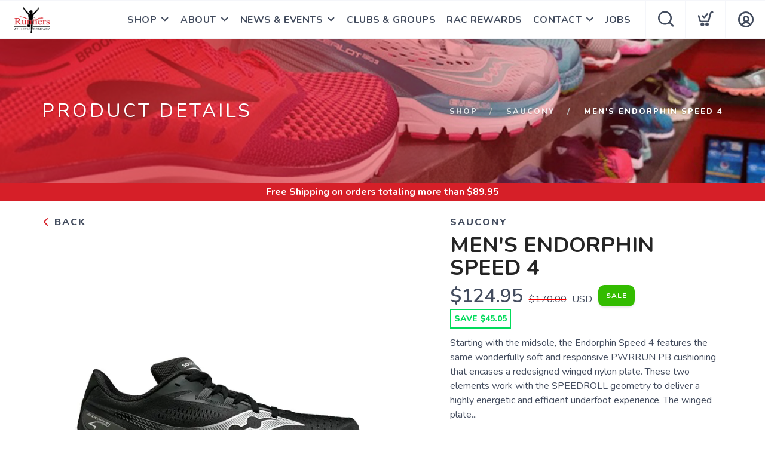

--- FILE ---
content_type: text/css; charset=UTF-8
request_url: https://runnersathleticcompany.com/assets/branding/shop.runnersathleticcompany.com/branding.css?v=1.0.5
body_size: 94
content:
/** Custom Styles for Runners Athletic Company **/


#NewsContent ul {
    display: block!important;
    list-style-type: disc!important;
    margin-block-start: 1em!important;
    margin-block-end: 1em!important;
    padding-inline-start: 40px!important;
    unicode-bidi: isolate!important;
}


#NewsContent ol {
    padding: 0 40px;
}
#NewsContent ul {
    padding: 0 40px;
}
#NewsContent dl {
    padding: 0 40px;
}

#EventContent ul {
    display: block!important;
    list-style-type: disc!important;
    margin-block-start: 1em!important;
    margin-block-end: 1em!important;
    padding-inline-start: 40px!important;
    unicode-bidi: isolate!important;
}

#EventContent ol {
    padding: 0 40px;
}
#EventContent ul {
    padding: 0 40px;
}
#EventContent dl {
    padding: 0 40px;
}



--- FILE ---
content_type: application/javascript; charset=UTF-8
request_url: https://runnersathleticcompany.com/assets/scripts/jquery.datetimepicker.js
body_size: 37225
content:
/*!
 * @copyright Copyright &copy; Kartik Visweswaran, Krajee.com, 2014 - 2016
 * @version 1.3.4
 *
 * Date formatter utility library that allows formatting date/time variables or Date objects using PHP DateTime format.
 * @see http://php.net/manual/en/function.date.php
 *
 * For more JQuery plugins visit http://plugins.krajee.com
 * For more Yii related demos visit http://demos.krajee.com
*/var DateFormatter;!function(){"use strict";var t,e,r,n,a,u,i;u=864e5,i=3600,t=function(t,e){return"string"==typeof t&&"string"==typeof e&&t.toLowerCase()===e.toLowerCase()},e=function(t,r,n){var a=n||"0",u=t.toString();return u.length<r?e(a+u,r):u},r=function(t){var e,n;for(t=t||{},e=1;e<arguments.length;e++)if(n=arguments[e])for(var a in n)n.hasOwnProperty(a)&&("object"==typeof n[a]?r(t[a],n[a]):t[a]=n[a]);return t},n=function(t,e){for(var r=0;r<e.length;r++)if(e[r].toLowerCase()===t.toLowerCase())return r;return-1},a={dateSettings:{days:["Sunday","Monday","Tuesday","Wednesday","Thursday","Friday","Saturday"],daysShort:["Sun","Mon","Tue","Wed","Thu","Fri","Sat"],months:["January","February","March","April","May","June","July","August","September","October","November","December"],monthsShort:["Jan","Feb","Mar","Apr","May","Jun","Jul","Aug","Sep","Oct","Nov","Dec"],meridiem:["AM","PM"],ordinal:function(t){var e=t%10,r={1:"st",2:"nd",3:"rd"};return 1!==Math.floor(t%100/10)&&r[e]?r[e]:"th"}},separators:/[ \-+\/\.T:@]/g,validParts:/[dDjlNSwzWFmMntLoYyaABgGhHisueTIOPZcrU]/g,intParts:/[djwNzmnyYhHgGis]/g,tzParts:/\b(?:[PMCEA][SDP]T|(?:Pacific|Mountain|Central|Eastern|Atlantic) (?:Standard|Daylight|Prevailing) Time|(?:GMT|UTC)(?:[-+]\d{4})?)\b/g,tzClip:/[^-+\dA-Z]/g},DateFormatter=function(t){var e=this,n=r(a,t);e.dateSettings=n.dateSettings,e.separators=n.separators,e.validParts=n.validParts,e.intParts=n.intParts,e.tzParts=n.tzParts,e.tzClip=n.tzClip},DateFormatter.prototype={constructor:DateFormatter,getMonth:function(t){var e,r=this;return e=n(t,r.dateSettings.monthsShort)+1,0===e&&(e=n(t,r.dateSettings.months)+1),e},parseDate:function(e,r){var n,a,u,i,s,o,c,f,l,h,d=this,g=!1,m=!1,p=d.dateSettings,y={date:null,year:null,month:null,day:null,hour:0,min:0,sec:0};if(!e)return null;if(e instanceof Date)return e;if("U"===r)return u=parseInt(e),u?new Date(1e3*u):e;switch(typeof e){case"number":return new Date(e);case"string":break;default:return null}if(n=r.match(d.validParts),!n||0===n.length)throw new Error("Invalid date format definition.");for(a=e.replace(d.separators,"\x00").split("\x00"),u=0;u<a.length;u++)switch(i=a[u],s=parseInt(i),n[u]){case"y":case"Y":if(!s)return null;l=i.length,y.year=2===l?parseInt((70>s?"20":"19")+i):s,g=!0;break;case"m":case"n":case"M":case"F":if(isNaN(s)){if(o=d.getMonth(i),!(o>0))return null;y.month=o}else{if(!(s>=1&&12>=s))return null;y.month=s}g=!0;break;case"d":case"j":if(!(s>=1&&31>=s))return null;y.day=s,g=!0;break;case"g":case"h":if(c=n.indexOf("a")>-1?n.indexOf("a"):n.indexOf("A")>-1?n.indexOf("A"):-1,h=a[c],c>-1)f=t(h,p.meridiem[0])?0:t(h,p.meridiem[1])?12:-1,s>=1&&12>=s&&f>-1?y.hour=s+f-1:s>=0&&23>=s&&(y.hour=s);else{if(!(s>=0&&23>=s))return null;y.hour=s}m=!0;break;case"G":case"H":if(!(s>=0&&23>=s))return null;y.hour=s,m=!0;break;case"i":if(!(s>=0&&59>=s))return null;y.min=s,m=!0;break;case"s":if(!(s>=0&&59>=s))return null;y.sec=s,m=!0}if(g===!0&&y.year&&y.month&&y.day)y.date=new Date(y.year,y.month-1,y.day,y.hour,y.min,y.sec,0);else{if(m!==!0)return null;y.date=new Date(0,0,0,y.hour,y.min,y.sec,0)}return y.date},guessDate:function(t,e){if("string"!=typeof t)return t;var r,n,a,u,i,s,o=this,c=t.replace(o.separators,"\x00").split("\x00"),f=/^[djmn]/g,l=e.match(o.validParts),h=new Date,d=0;if(!f.test(l[0]))return t;for(a=0;a<c.length;a++){if(d=2,i=c[a],s=parseInt(i.substr(0,2)),isNaN(s))return null;switch(a){case 0:"m"===l[0]||"n"===l[0]?h.setMonth(s-1):h.setDate(s);break;case 1:"m"===l[0]||"n"===l[0]?h.setDate(s):h.setMonth(s-1);break;case 2:if(n=h.getFullYear(),r=i.length,d=4>r?r:4,n=parseInt(4>r?n.toString().substr(0,4-r)+i:i.substr(0,4)),!n)return null;h.setFullYear(n);break;case 3:h.setHours(s);break;case 4:h.setMinutes(s);break;case 5:h.setSeconds(s)}u=i.substr(d),u.length>0&&c.splice(a+1,0,u)}return h},parseFormat:function(t,r){var n,a=this,s=a.dateSettings,o=/\\?(.?)/gi,c=function(t,e){return n[t]?n[t]():e};return n={d:function(){return e(n.j(),2)},D:function(){return s.daysShort[n.w()]},j:function(){return r.getDate()},l:function(){return s.days[n.w()]},N:function(){return n.w()||7},w:function(){return r.getDay()},z:function(){var t=new Date(n.Y(),n.n()-1,n.j()),e=new Date(n.Y(),0,1);return Math.round((t-e)/u)},W:function(){var t=new Date(n.Y(),n.n()-1,n.j()-n.N()+3),r=new Date(t.getFullYear(),0,4);return e(1+Math.round((t-r)/u/7),2)},F:function(){return s.months[r.getMonth()]},m:function(){return e(n.n(),2)},M:function(){return s.monthsShort[r.getMonth()]},n:function(){return r.getMonth()+1},t:function(){return new Date(n.Y(),n.n(),0).getDate()},L:function(){var t=n.Y();return t%4===0&&t%100!==0||t%400===0?1:0},o:function(){var t=n.n(),e=n.W(),r=n.Y();return r+(12===t&&9>e?1:1===t&&e>9?-1:0)},Y:function(){return r.getFullYear()},y:function(){return n.Y().toString().slice(-2)},a:function(){return n.A().toLowerCase()},A:function(){var t=n.G()<12?0:1;return s.meridiem[t]},B:function(){var t=r.getUTCHours()*i,n=60*r.getUTCMinutes(),a=r.getUTCSeconds();return e(Math.floor((t+n+a+i)/86.4)%1e3,3)},g:function(){return n.G()%12||12},G:function(){return r.getHours()},h:function(){return e(n.g(),2)},H:function(){return e(n.G(),2)},i:function(){return e(r.getMinutes(),2)},s:function(){return e(r.getSeconds(),2)},u:function(){return e(1e3*r.getMilliseconds(),6)},e:function(){var t=/\((.*)\)/.exec(String(r))[1];return t||"Coordinated Universal Time"},I:function(){var t=new Date(n.Y(),0),e=Date.UTC(n.Y(),0),r=new Date(n.Y(),6),a=Date.UTC(n.Y(),6);return t-e!==r-a?1:0},O:function(){var t=r.getTimezoneOffset(),n=Math.abs(t);return(t>0?"-":"+")+e(100*Math.floor(n/60)+n%60,4)},P:function(){var t=n.O();return t.substr(0,3)+":"+t.substr(3,2)},T:function(){var t=(String(r).match(a.tzParts)||[""]).pop().replace(a.tzClip,"");return t||"UTC"},Z:function(){return 60*-r.getTimezoneOffset()},c:function(){return"Y-m-d\\TH:i:sP".replace(o,c)},r:function(){return"D, d M Y H:i:s O".replace(o,c)},U:function(){return r.getTime()/1e3||0}},c(t,t)},formatDate:function(t,e){var r,n,a,u,i,s=this,o="",c="\\";if("string"==typeof t&&(t=s.parseDate(t,e),!t))return null;if(t instanceof Date){for(a=e.length,r=0;a>r;r++)i=e.charAt(r),"S"!==i&&i!==c&&(r>0&&e.charAt(r-1)===c?o+=i:(u=s.parseFormat(i,t),r!==a-1&&s.intParts.test(i)&&"S"===e.charAt(r+1)&&(n=parseInt(u)||0,u+=s.dateSettings.ordinal(n)),o+=u));return o}return""}}}();
/**
 * @preserve jQuery DateTimePicker
 * @homepage http://xdsoft.net/jqplugins/datetimepicker/
 * @author Chupurnov Valeriy (<chupurnov@gmail.com>)
 */

/**
 * @param {jQuery} $
 */
var datetimepickerFactory = function ($) {
	'use strict';

	var default_options  = {
		i18n: {
			ar: { // Arabic
				months: [
					"كانون الثاني", "شباط", "آذار", "نيسان", "مايو", "حزيران", "تموز", "آب", "أيلول", "تشرين الأول", "تشرين الثاني", "كانون الأول"
				],
				dayOfWeekShort: [
					"ن", "ث", "ع", "خ", "ج", "س", "ح"
				],
				dayOfWeek: ["الأحد", "الاثنين", "الثلاثاء", "الأربعاء", "الخميس", "الجمعة", "السبت", "الأحد"]
			},
			ro: { // Romanian
				months: [
					"Ianuarie", "Februarie", "Martie", "Aprilie", "Mai", "Iunie", "Iulie", "August", "Septembrie", "Octombrie", "Noiembrie", "Decembrie"
				],
				dayOfWeekShort: [
					"Du", "Lu", "Ma", "Mi", "Jo", "Vi", "Sâ"
				],
				dayOfWeek: ["Duminică", "Luni", "Marţi", "Miercuri", "Joi", "Vineri", "Sâmbătă"]
			},
			id: { // Indonesian
				months: [
					"Januari", "Februari", "Maret", "April", "Mei", "Juni", "Juli", "Agustus", "September", "Oktober", "November", "Desember"
				],
				dayOfWeekShort: [
					"Min", "Sen", "Sel", "Rab", "Kam", "Jum", "Sab"
				],
				dayOfWeek: ["Minggu", "Senin", "Selasa", "Rabu", "Kamis", "Jumat", "Sabtu"]
			},
			is: { // Icelandic
				months: [
					"Janúar", "Febrúar", "Mars", "Apríl", "Maí", "Júní", "Júlí", "Ágúst", "September", "Október", "Nóvember", "Desember"
				],
				dayOfWeekShort: [
					"Sun", "Mán", "Þrið", "Mið", "Fim", "Fös", "Lau"
				],
				dayOfWeek: ["Sunnudagur", "Mánudagur", "Þriðjudagur", "Miðvikudagur", "Fimmtudagur", "Föstudagur", "Laugardagur"]
			},
			bg: { // Bulgarian
				months: [
					"Януари", "Февруари", "Март", "Април", "Май", "Юни", "Юли", "Август", "Септември", "Октомври", "Ноември", "Декември"
				],
				dayOfWeekShort: [
					"Нд", "Пн", "Вт", "Ср", "Чт", "Пт", "Сб"
				],
				dayOfWeek: ["Неделя", "Понеделник", "Вторник", "Сряда", "Четвъртък", "Петък", "Събота"]
			},
			fa: { // Persian/Farsi
				months: [
					'فروردین', 'اردیبهشت', 'خرداد', 'تیر', 'مرداد', 'شهریور', 'مهر', 'آبان', 'آذر', 'دی', 'بهمن', 'اسفند'
				],
				dayOfWeekShort: [
					'یکشنبه', 'دوشنبه', 'سه شنبه', 'چهارشنبه', 'پنجشنبه', 'جمعه', 'شنبه'
				],
				dayOfWeek: ["یک‌شنبه", "دوشنبه", "سه‌شنبه", "چهارشنبه", "پنج‌شنبه", "جمعه", "شنبه", "یک‌شنبه"]
			},
			ru: { // Russian
				months: [
					'Январь', 'Февраль', 'Март', 'Апрель', 'Май', 'Июнь', 'Июль', 'Август', 'Сентябрь', 'Октябрь', 'Ноябрь', 'Декабрь'
				],
				dayOfWeekShort: [
					"Вс", "Пн", "Вт", "Ср", "Чт", "Пт", "Сб"
				],
				dayOfWeek: ["Воскресенье", "Понедельник", "Вторник", "Среда", "Четверг", "Пятница", "Суббота"]
			},
			uk: { // Ukrainian
				months: [
					'Січень', 'Лютий', 'Березень', 'Квітень', 'Травень', 'Червень', 'Липень', 'Серпень', 'Вересень', 'Жовтень', 'Листопад', 'Грудень'
				],
				dayOfWeekShort: [
					"Ндл", "Пнд", "Втр", "Срд", "Чтв", "Птн", "Сбт"
				],
				dayOfWeek: ["Неділя", "Понеділок", "Вівторок", "Середа", "Четвер", "П'ятниця", "Субота"]
			},
			en: { // English
				months: [
					"January", "February", "March", "April", "May", "June", "July", "August", "September", "October", "November", "December"
				],
				dayOfWeekShort: [
					"Sun", "Mon", "Tue", "Wed", "Thu", "Fri", "Sat"
				],
				dayOfWeek: ["Sunday", "Monday", "Tuesday", "Wednesday", "Thursday", "Friday", "Saturday"]
			},
			el: { // Ελληνικά
				months: [
					"Ιανουάριος", "Φεβρουάριος", "Μάρτιος", "Απρίλιος", "Μάιος", "Ιούνιος", "Ιούλιος", "Αύγουστος", "Σεπτέμβριος", "Οκτώβριος", "Νοέμβριος", "Δεκέμβριος"
				],
				dayOfWeekShort: [
					"Κυρ", "Δευ", "Τρι", "Τετ", "Πεμ", "Παρ", "Σαβ"
				],
				dayOfWeek: ["Κυριακή", "Δευτέρα", "Τρίτη", "Τετάρτη", "Πέμπτη", "Παρασκευή", "Σάββατο"]
			},
			de: { // German
				months: [
					'Januar', 'Februar', 'März', 'April', 'Mai', 'Juni', 'Juli', 'August', 'September', 'Oktober', 'November', 'Dezember'
				],
				dayOfWeekShort: [
					"So", "Mo", "Di", "Mi", "Do", "Fr", "Sa"
				],
				dayOfWeek: ["Sonntag", "Montag", "Dienstag", "Mittwoch", "Donnerstag", "Freitag", "Samstag"]
			},
			nl: { // Dutch
				months: [
					"januari", "februari", "maart", "april", "mei", "juni", "juli", "augustus", "september", "oktober", "november", "december"
				],
				dayOfWeekShort: [
					"zo", "ma", "di", "wo", "do", "vr", "za"
				],
				dayOfWeek: ["zondag", "maandag", "dinsdag", "woensdag", "donderdag", "vrijdag", "zaterdag"]
			},
			tr: { // Turkish
				months: [
					"Ocak", "Şubat", "Mart", "Nisan", "Mayıs", "Haziran", "Temmuz", "Ağustos", "Eylül", "Ekim", "Kasım", "Aralık"
				],
				dayOfWeekShort: [
					"Paz", "Pts", "Sal", "Çar", "Per", "Cum", "Cts"
				],
				dayOfWeek: ["Pazar", "Pazartesi", "Salı", "Çarşamba", "Perşembe", "Cuma", "Cumartesi"]
			},
			fr: { //French
				months: [
					"Janvier", "Février", "Mars", "Avril", "Mai", "Juin", "Juillet", "Août", "Septembre", "Octobre", "Novembre", "Décembre"
				],
				dayOfWeekShort: [
					"Dim", "Lun", "Mar", "Mer", "Jeu", "Ven", "Sam"
				],
				dayOfWeek: ["dimanche", "lundi", "mardi", "mercredi", "jeudi", "vendredi", "samedi"]
			},
			es: { // Spanish
				months: [
					"Enero", "Febrero", "Marzo", "Abril", "Mayo", "Junio", "Julio", "Agosto", "Septiembre", "Octubre", "Noviembre", "Diciembre"
				],
				dayOfWeekShort: [
					"Dom", "Lun", "Mar", "Mié", "Jue", "Vie", "Sáb"
				],
				dayOfWeek: ["Domingo", "Lunes", "Martes", "Miércoles", "Jueves", "Viernes", "Sábado"]
			},
			th: { // Thai
				months: [
					'มกราคม', 'กุมภาพันธ์', 'มีนาคม', 'เมษายน', 'พฤษภาคม', 'มิถุนายน', 'กรกฎาคม', 'สิงหาคม', 'กันยายน', 'ตุลาคม', 'พฤศจิกายน', 'ธันวาคม'
				],
				dayOfWeekShort: [
					'อา.', 'จ.', 'อ.', 'พ.', 'พฤ.', 'ศ.', 'ส.'
				],
				dayOfWeek: ["อาทิตย์", "จันทร์", "อังคาร", "พุธ", "พฤหัส", "ศุกร์", "เสาร์", "อาทิตย์"]
			},
			pl: { // Polish
				months: [
					"styczeń", "luty", "marzec", "kwiecień", "maj", "czerwiec", "lipiec", "sierpień", "wrzesień", "październik", "listopad", "grudzień"
				],
				dayOfWeekShort: [
					"nd", "pn", "wt", "śr", "cz", "pt", "sb"
				],
				dayOfWeek: ["niedziela", "poniedziałek", "wtorek", "środa", "czwartek", "piątek", "sobota"]
			},
			pt: { // Portuguese
				months: [
					"Janeiro", "Fevereiro", "Março", "Abril", "Maio", "Junho", "Julho", "Agosto", "Setembro", "Outubro", "Novembro", "Dezembro"
				],
				dayOfWeekShort: [
					"Dom", "Seg", "Ter", "Qua", "Qui", "Sex", "Sab"
				],
				dayOfWeek: ["Domingo", "Segunda", "Terça", "Quarta", "Quinta", "Sexta", "Sábado"]
			},
			ch: { // Simplified Chinese
				months: [
					"一月", "二月", "三月", "四月", "五月", "六月", "七月", "八月", "九月", "十月", "十一月", "十二月"
				],
				dayOfWeekShort: [
					"日", "一", "二", "三", "四", "五", "六"
				]
			},
			se: { // Swedish
				months: [
					"Januari", "Februari", "Mars", "April", "Maj", "Juni", "Juli", "Augusti", "September",  "Oktober", "November", "December"
				],
				dayOfWeekShort: [
					"Sön", "Mån", "Tis", "Ons", "Tor", "Fre", "Lör"
				]
			},
			km: { // Khmer (ភាសាខ្មែរ)
				months: [
					"មករា​", "កុម្ភៈ", "មិនា​", "មេសា​", "ឧសភា​", "មិថុនា​", "កក្កដា​", "សីហា​", "កញ្ញា​", "តុលា​", "វិច្ឆិកា", "ធ្នូ​"
				],
				dayOfWeekShort: ["អាទិ​", "ច័ន្ទ​", "អង្គារ​", "ពុធ​", "ព្រហ​​", "សុក្រ​", "សៅរ៍"],
				dayOfWeek: ["អាទិត្យ​", "ច័ន្ទ​", "អង្គារ​", "ពុធ​", "ព្រហស្បតិ៍​", "សុក្រ​", "សៅរ៍"]
			},
			kr: { // Korean
				months: [
					"1월", "2월", "3월", "4월", "5월", "6월", "7월", "8월", "9월", "10월", "11월", "12월"
				],
				dayOfWeekShort: [
					"일", "월", "화", "수", "목", "금", "토"
				],
				dayOfWeek: ["일요일", "월요일", "화요일", "수요일", "목요일", "금요일", "토요일"]
			},
			it: { // Italian
				months: [
					"Gennaio", "Febbraio", "Marzo", "Aprile", "Maggio", "Giugno", "Luglio", "Agosto", "Settembre", "Ottobre", "Novembre", "Dicembre"
				],
				dayOfWeekShort: [
					"Dom", "Lun", "Mar", "Mer", "Gio", "Ven", "Sab"
				],
				dayOfWeek: ["Domenica", "Lunedì", "Martedì", "Mercoledì", "Giovedì", "Venerdì", "Sabato"]
			},
			da: { // Dansk
				months: [
					"Januar", "Februar", "Marts", "April", "Maj", "Juni", "Juli", "August", "September", "Oktober", "November", "December"
				],
				dayOfWeekShort: [
					"Søn", "Man", "Tir", "Ons", "Tor", "Fre", "Lør"
				],
				dayOfWeek: ["søndag", "mandag", "tirsdag", "onsdag", "torsdag", "fredag", "lørdag"]
			},
			no: { // Norwegian
				months: [
					"Januar", "Februar", "Mars", "April", "Mai", "Juni", "Juli", "August", "September", "Oktober", "November", "Desember"
				],
				dayOfWeekShort: [
					"Søn", "Man", "Tir", "Ons", "Tor", "Fre", "Lør"
				],
				dayOfWeek: ['Søndag', 'Mandag', 'Tirsdag', 'Onsdag', 'Torsdag', 'Fredag', 'Lørdag']
			},
			ja: { // Japanese
				months: [
					"1月", "2月", "3月", "4月", "5月", "6月", "7月", "8月", "9月", "10月", "11月", "12月"
				],
				dayOfWeekShort: [
					"日", "月", "火", "水", "木", "金", "土"
				],
				dayOfWeek: ["日曜", "月曜", "火曜", "水曜", "木曜", "金曜", "土曜"]
			},
			vi: { // Vietnamese
				months: [
					"Tháng 1", "Tháng 2", "Tháng 3", "Tháng 4", "Tháng 5", "Tháng 6", "Tháng 7", "Tháng 8", "Tháng 9", "Tháng 10", "Tháng 11", "Tháng 12"
				],
				dayOfWeekShort: [
					"CN", "T2", "T3", "T4", "T5", "T6", "T7"
				],
				dayOfWeek: ["Chủ nhật", "Thứ hai", "Thứ ba", "Thứ tư", "Thứ năm", "Thứ sáu", "Thứ bảy"]
			},
			sl: { // Slovenščina
				months: [
					"Januar", "Februar", "Marec", "April", "Maj", "Junij", "Julij", "Avgust", "September", "Oktober", "November", "December"
				],
				dayOfWeekShort: [
					"Ned", "Pon", "Tor", "Sre", "Čet", "Pet", "Sob"
				],
				dayOfWeek: ["Nedelja", "Ponedeljek", "Torek", "Sreda", "Četrtek", "Petek", "Sobota"]
			},
			cs: { // Čeština
				months: [
					"Leden", "Únor", "Březen", "Duben", "Květen", "Červen", "Červenec", "Srpen", "Září", "Říjen", "Listopad", "Prosinec"
				],
				dayOfWeekShort: [
					"Ne", "Po", "Út", "St", "Čt", "Pá", "So"
				]
			},
			hu: { // Hungarian
				months: [
					"Január", "Február", "Március", "Április", "Május", "Június", "Július", "Augusztus", "Szeptember", "Október", "November", "December"
				],
				dayOfWeekShort: [
					"Va", "Hé", "Ke", "Sze", "Cs", "Pé", "Szo"
				],
				dayOfWeek: ["vasárnap", "hétfő", "kedd", "szerda", "csütörtök", "péntek", "szombat"]
			},
			az: { //Azerbaijanian (Azeri)
				months: [
					"Yanvar", "Fevral", "Mart", "Aprel", "May", "Iyun", "Iyul", "Avqust", "Sentyabr", "Oktyabr", "Noyabr", "Dekabr"
				],
				dayOfWeekShort: [
					"B", "Be", "Ça", "Ç", "Ca", "C", "Ş"
				],
				dayOfWeek: ["Bazar", "Bazar ertəsi", "Çərşənbə axşamı", "Çərşənbə", "Cümə axşamı", "Cümə", "Şənbə"]
			},
			bs: { //Bosanski
				months: [
					"Januar", "Februar", "Mart", "April", "Maj", "Jun", "Jul", "Avgust", "Septembar", "Oktobar", "Novembar", "Decembar"
				],
				dayOfWeekShort: [
					"Ned", "Pon", "Uto", "Sri", "Čet", "Pet", "Sub"
				],
				dayOfWeek: ["Nedjelja","Ponedjeljak", "Utorak", "Srijeda", "Četvrtak", "Petak", "Subota"]
			},
			ca: { //Català
				months: [
					"Gener", "Febrer", "Març", "Abril", "Maig", "Juny", "Juliol", "Agost", "Setembre", "Octubre", "Novembre", "Desembre"
				],
				dayOfWeekShort: [
					"Dg", "Dl", "Dt", "Dc", "Dj", "Dv", "Ds"
				],
				dayOfWeek: ["Diumenge", "Dilluns", "Dimarts", "Dimecres", "Dijous", "Divendres", "Dissabte"]
			},
			'en-GB': { //English (British)
				months: [
					"January", "February", "March", "April", "May", "June", "July", "August", "September", "October", "November", "December"
				],
				dayOfWeekShort: [
					"Sun", "Mon", "Tue", "Wed", "Thu", "Fri", "Sat"
				],
				dayOfWeek: ["Sunday", "Monday", "Tuesday", "Wednesday", "Thursday", "Friday", "Saturday"]
			},
			et: { //"Eesti"
				months: [
					"Jaanuar", "Veebruar", "Märts", "Aprill", "Mai", "Juuni", "Juuli", "August", "September", "Oktoober", "November", "Detsember"
				],
				dayOfWeekShort: [
					"P", "E", "T", "K", "N", "R", "L"
				],
				dayOfWeek: ["Pühapäev", "Esmaspäev", "Teisipäev", "Kolmapäev", "Neljapäev", "Reede", "Laupäev"]
			},
			eu: { //Euskara
				months: [
					"Urtarrila", "Otsaila", "Martxoa", "Apirila", "Maiatza", "Ekaina", "Uztaila", "Abuztua", "Iraila", "Urria", "Azaroa", "Abendua"
				],
				dayOfWeekShort: [
					"Ig.", "Al.", "Ar.", "Az.", "Og.", "Or.", "La."
				],
				dayOfWeek: ['Igandea', 'Astelehena', 'Asteartea', 'Asteazkena', 'Osteguna', 'Ostirala', 'Larunbata']
			},
			fi: { //Finnish (Suomi)
				months: [
					"Tammikuu", "Helmikuu", "Maaliskuu", "Huhtikuu", "Toukokuu", "Kesäkuu", "Heinäkuu", "Elokuu", "Syyskuu", "Lokakuu", "Marraskuu", "Joulukuu"
				],
				dayOfWeekShort: [
					"Su", "Ma", "Ti", "Ke", "To", "Pe", "La"
				],
				dayOfWeek: ["sunnuntai", "maanantai", "tiistai", "keskiviikko", "torstai", "perjantai", "lauantai"]
			},
			gl: { //Galego
				months: [
					"Xan", "Feb", "Maz", "Abr", "Mai", "Xun", "Xul", "Ago", "Set", "Out", "Nov", "Dec"
				],
				dayOfWeekShort: [
					"Dom", "Lun", "Mar", "Mer", "Xov", "Ven", "Sab"
				],
				dayOfWeek: ["Domingo", "Luns", "Martes", "Mércores", "Xoves", "Venres", "Sábado"]
			},
			hr: { //Hrvatski
				months: [
					"Siječanj", "Veljača", "Ožujak", "Travanj", "Svibanj", "Lipanj", "Srpanj", "Kolovoz", "Rujan", "Listopad", "Studeni", "Prosinac"
				],
				dayOfWeekShort: [
					"Ned", "Pon", "Uto", "Sri", "Čet", "Pet", "Sub"
				],
				dayOfWeek: ["Nedjelja", "Ponedjeljak", "Utorak", "Srijeda", "Četvrtak", "Petak", "Subota"]
			},
			ko: { //Korean (한국어)
				months: [
					"1월", "2월", "3월", "4월", "5월", "6월", "7월", "8월", "9월", "10월", "11월", "12월"
				],
				dayOfWeekShort: [
					"일", "월", "화", "수", "목", "금", "토"
				],
				dayOfWeek: ["일요일", "월요일", "화요일", "수요일", "목요일", "금요일", "토요일"]
			},
			lt: { //Lithuanian (lietuvių)
				months: [
					"Sausio", "Vasario", "Kovo", "Balandžio", "Gegužės", "Birželio", "Liepos", "Rugpjūčio", "Rugsėjo", "Spalio", "Lapkričio", "Gruodžio"
				],
				dayOfWeekShort: [
					"Sek", "Pir", "Ant", "Tre", "Ket", "Pen", "Šeš"
				],
				dayOfWeek: ["Sekmadienis", "Pirmadienis", "Antradienis", "Trečiadienis", "Ketvirtadienis", "Penktadienis", "Šeštadienis"]
			},
			lv: { //Latvian (Latviešu)
				months: [
					"Janvāris", "Februāris", "Marts", "Aprīlis ", "Maijs", "Jūnijs", "Jūlijs", "Augusts", "Septembris", "Oktobris", "Novembris", "Decembris"
				],
				dayOfWeekShort: [
					"Sv", "Pr", "Ot", "Tr", "Ct", "Pk", "St"
				],
				dayOfWeek: ["Svētdiena", "Pirmdiena", "Otrdiena", "Trešdiena", "Ceturtdiena", "Piektdiena", "Sestdiena"]
			},
			mk: { //Macedonian (Македонски)
				months: [
					"јануари", "февруари", "март", "април", "мај", "јуни", "јули", "август", "септември", "октомври", "ноември", "декември"
				],
				dayOfWeekShort: [
					"нед", "пон", "вто", "сре", "чет", "пет", "саб"
				],
				dayOfWeek: ["Недела", "Понеделник", "Вторник", "Среда", "Четврток", "Петок", "Сабота"]
			},
			mn: { //Mongolian (Монгол)
				months: [
					"1-р сар", "2-р сар", "3-р сар", "4-р сар", "5-р сар", "6-р сар", "7-р сар", "8-р сар", "9-р сар", "10-р сар", "11-р сар", "12-р сар"
				],
				dayOfWeekShort: [
					"Дав", "Мяг", "Лха", "Пүр", "Бсн", "Бям", "Ням"
				],
				dayOfWeek: ["Даваа", "Мягмар", "Лхагва", "Пүрэв", "Баасан", "Бямба", "Ням"]
			},
			'pt-BR': { //Português(Brasil)
				months: [
					"Janeiro", "Fevereiro", "Março", "Abril", "Maio", "Junho", "Julho", "Agosto", "Setembro", "Outubro", "Novembro", "Dezembro"
				],
				dayOfWeekShort: [
					"Dom", "Seg", "Ter", "Qua", "Qui", "Sex", "Sáb"
				],
				dayOfWeek: ["Domingo", "Segunda", "Terça", "Quarta", "Quinta", "Sexta", "Sábado"]
			},
			sk: { //Slovenčina
				months: [
					"Január", "Február", "Marec", "Apríl", "Máj", "Jún", "Júl", "August", "September", "Október", "November", "December"
				],
				dayOfWeekShort: [
					"Ne", "Po", "Ut", "St", "Št", "Pi", "So"
				],
				dayOfWeek: ["Nedeľa", "Pondelok", "Utorok", "Streda", "Štvrtok", "Piatok", "Sobota"]
			},
			sq: { //Albanian (Shqip)
				months: [
					"Janar", "Shkurt", "Mars", "Prill", "Maj", "Qershor", "Korrik", "Gusht", "Shtator", "Tetor", "Nëntor", "Dhjetor"
				],
				dayOfWeekShort: [
					"Die", "Hën", "Mar", "Mër", "Enj", "Pre", "Shtu"
				],
				dayOfWeek: ["E Diel", "E Hënë", "E Martē", "E Mërkurë", "E Enjte", "E Premte", "E Shtunë"]
			},
			'sr-YU': { //Serbian (Srpski)
				months: [
					"Januar", "Februar", "Mart", "April", "Maj", "Jun", "Jul", "Avgust", "Septembar", "Oktobar", "Novembar", "Decembar"
				],
				dayOfWeekShort: [
					"Ned", "Pon", "Uto", "Sre", "čet", "Pet", "Sub"
				],
				dayOfWeek: ["Nedelja","Ponedeljak", "Utorak", "Sreda", "Četvrtak", "Petak", "Subota"]
			},
			sr: { //Serbian Cyrillic (Српски)
				months: [
					"јануар", "фебруар", "март", "април", "мај", "јун", "јул", "август", "септембар", "октобар", "новембар", "децембар"
				],
				dayOfWeekShort: [
					"нед", "пон", "уто", "сре", "чет", "пет", "суб"
				],
				dayOfWeek: ["Недеља","Понедељак", "Уторак", "Среда", "Четвртак", "Петак", "Субота"]
			},
			sv: { //Svenska
				months: [
					"Januari", "Februari", "Mars", "April", "Maj", "Juni", "Juli", "Augusti", "September", "Oktober", "November", "December"
				],
				dayOfWeekShort: [
					"Sön", "Mån", "Tis", "Ons", "Tor", "Fre", "Lör"
				],
				dayOfWeek: ["Söndag", "Måndag", "Tisdag", "Onsdag", "Torsdag", "Fredag", "Lördag"]
			},
			'zh-TW': { //Traditional Chinese (繁體中文)
				months: [
					"一月", "二月", "三月", "四月", "五月", "六月", "七月", "八月", "九月", "十月", "十一月", "十二月"
				],
				dayOfWeekShort: [
					"日", "一", "二", "三", "四", "五", "六"
				],
				dayOfWeek: ["星期日", "星期一", "星期二", "星期三", "星期四", "星期五", "星期六"]
			},
			zh: { //Simplified Chinese (简体中文)
				months: [
					"一月", "二月", "三月", "四月", "五月", "六月", "七月", "八月", "九月", "十月", "十一月", "十二月"
				],
				dayOfWeekShort: [
					"日", "一", "二", "三", "四", "五", "六"
				],
				dayOfWeek: ["星期日", "星期一", "星期二", "星期三", "星期四", "星期五", "星期六"]
			},
			ug:{ // Uyghur(ئۇيغۇرچە)
				months: [
					"1-ئاي","2-ئاي","3-ئاي","4-ئاي","5-ئاي","6-ئاي","7-ئاي","8-ئاي","9-ئاي","10-ئاي","11-ئاي","12-ئاي"
				],
				dayOfWeek: [
					"يەكشەنبە", "دۈشەنبە","سەيشەنبە","چارشەنبە","پەيشەنبە","جۈمە","شەنبە"
				]
			},
			he: { //Hebrew (עברית)
				months: [
					'ינואר', 'פברואר', 'מרץ', 'אפריל', 'מאי', 'יוני', 'יולי', 'אוגוסט', 'ספטמבר', 'אוקטובר', 'נובמבר', 'דצמבר'
				],
				dayOfWeekShort: [
					'א\'', 'ב\'', 'ג\'', 'ד\'', 'ה\'', 'ו\'', 'שבת'
				],
				dayOfWeek: ["ראשון", "שני", "שלישי", "רביעי", "חמישי", "שישי", "שבת", "ראשון"]
			},
			hy: { // Armenian
				months: [
					"Հունվար", "Փետրվար", "Մարտ", "Ապրիլ", "Մայիս", "Հունիս", "Հուլիս", "Օգոստոս", "Սեպտեմբեր", "Հոկտեմբեր", "Նոյեմբեր", "Դեկտեմբեր"
				],
				dayOfWeekShort: [
					"Կի", "Երկ", "Երք", "Չոր", "Հնգ", "Ուրբ", "Շբթ"
				],
				dayOfWeek: ["Կիրակի", "Երկուշաբթի", "Երեքշաբթի", "Չորեքշաբթի", "Հինգշաբթի", "Ուրբաթ", "Շաբաթ"]
			},
			kg: { // Kyrgyz
				months: [
					'Үчтүн айы', 'Бирдин айы', 'Жалган Куран', 'Чын Куран', 'Бугу', 'Кулжа', 'Теке', 'Баш Оона', 'Аяк Оона', 'Тогуздун айы', 'Жетинин айы', 'Бештин айы'
				],
				dayOfWeekShort: [
					"Жек", "Дүй", "Шей", "Шар", "Бей", "Жум", "Ише"
				],
				dayOfWeek: [
					"Жекшемб", "Дүйшөмб", "Шейшемб", "Шаршемб", "Бейшемби", "Жума", "Ишенб"
				]
			},
			rm: { // Romansh
				months: [
					"Schaner", "Favrer", "Mars", "Avrigl", "Matg", "Zercladur", "Fanadur", "Avust", "Settember", "October", "November", "December"
				],
				dayOfWeekShort: [
					"Du", "Gli", "Ma", "Me", "Gie", "Ve", "So"
				],
				dayOfWeek: [
					"Dumengia", "Glindesdi", "Mardi", "Mesemna", "Gievgia", "Venderdi", "Sonda"
				]
			},
			ka: { // Georgian
				months: [
					'იანვარი', 'თებერვალი', 'მარტი', 'აპრილი', 'მაისი', 'ივნისი', 'ივლისი', 'აგვისტო', 'სექტემბერი', 'ოქტომბერი', 'ნოემბერი', 'დეკემბერი'
				],
				dayOfWeekShort: [
					"კვ", "ორშ", "სამშ", "ოთხ", "ხუთ", "პარ", "შაბ"
				],
				dayOfWeek: ["კვირა", "ორშაბათი", "სამშაბათი", "ოთხშაბათი", "ხუთშაბათი", "პარასკევი", "შაბათი"]
			}
		},

		ownerDocument: document,
		contentWindow: window,

		value: '',
		rtl: false,

		format:	'Y/m/d H:i',
		formatTime:	'H:i',
		formatDate:	'Y/m/d',

		startDate:	false, // new Date(), '1986/12/08', '-1970/01/05','-1970/01/05',
		step: 60,
		monthChangeSpinner: true,

		closeOnDateSelect: false,
		closeOnTimeSelect: true,
		closeOnWithoutClick: true,
		closeOnInputClick: true,
		openOnFocus: true,

		timepicker: true,
		datepicker: true,
		weeks: false,

		defaultTime: false,	// use formatTime format (ex. '10:00' for formatTime:	'H:i')
		defaultDate: false,	// use formatDate format (ex new Date() or '1986/12/08' or '-1970/01/05' or '-1970/01/05')

		minDate: false,
		maxDate: false,
		minTime: false,
		maxTime: false,
		minDateTime: false,
		maxDateTime: false,

		allowTimes: [],
		opened: false,
		initTime: true,
		inline: false,
		theme: '',
		touchMovedThreshold: 5,

		onSelectDate: function () {},
		onSelectTime: function () {},
		onChangeMonth: function () {},
		onGetWeekOfYear: function () {},
		onChangeYear: function () {},
		onChangeDateTime: function () {},
		onShow: function () {},
		onClose: function () {},
		onGenerate: function () {},

		withoutCopyright: true,
		inverseButton: false,
		hours12: false,
		next: 'xdsoft_next',
		prev : 'xdsoft_prev',
		dayOfWeekStart: 0,
		parentID: 'body',
		timeHeightInTimePicker: 25,
		timepickerScrollbar: true,
		todayButton: true,
		prevButton: true,
		nextButton: true,
		defaultSelect: true,

		scrollMonth: true,
		scrollTime: true,
		scrollInput: true,

		lazyInit: false,
		mask: false,
		validateOnBlur: true,
		allowBlank: true,
		yearStart: 1950,
		yearEnd: 2050,
		monthStart: 0,
		monthEnd: 11,
		style: '',
		id: '',
		fixed: false,
		roundTime: 'round', // ceil, floor
		className: '',
		weekends: [],
		highlightedDates: [],
		highlightedPeriods: [],
		allowDates : [],
		allowDateRe : null,
		disabledDates : [],
		disabledWeekDays: [],
		yearOffset: 0,
		beforeShowDay: null,

		enterLikeTab: true,
        showApplyButton: false,
        insideParent: false,
	};

	var dateHelper = null,
		defaultDateHelper = null,
		globalLocaleDefault = 'en',
		globalLocale = 'en';

	var dateFormatterOptionsDefault = {
		meridiem: ['AM', 'PM']
	};

	var initDateFormatter = function(){
		var locale = default_options.i18n[globalLocale],
			opts = {
				days: locale.dayOfWeek,
				daysShort: locale.dayOfWeekShort,
				months: locale.months,
				monthsShort: $.map(locale.months, function(n){ return n.substring(0, 3) })
			};

		if (typeof DateFormatter === 'function') {
			dateHelper = defaultDateHelper = new DateFormatter({
				dateSettings: $.extend({}, dateFormatterOptionsDefault, opts)
			});
		}
	};

	var dateFormatters = {
		moment: {
			default_options:{
				format: 'YYYY/MM/DD HH:mm',
				formatDate: 'YYYY/MM/DD',
				formatTime: 'HH:mm',
			},
			formatter: {
				parseDate: function (date, format) {
					if(isFormatStandard(format)){
						return defaultDateHelper.parseDate(date, format);
					} 
					var d = moment(date, format);
					return d.isValid() ? d.toDate() : false;
				},

				formatDate: function (date, format) {
					if(isFormatStandard(format)){
						return defaultDateHelper.formatDate(date, format);
					} 
					return moment(date).format(format);
				},

				formatMask: function(format){
					return format
						.replace(/Y{4}/g, '9999')
						.replace(/Y{2}/g, '99')
						.replace(/M{2}/g, '19')
						.replace(/D{2}/g, '39')
						.replace(/H{2}/g, '29')
						.replace(/m{2}/g, '59')
						.replace(/s{2}/g, '59');
				},
			}
		}
	}

	// for locale settings
	$.datetimepicker = {
		setLocale: function(locale){
			var newLocale = default_options.i18n[locale] ? locale : globalLocaleDefault;
			if (globalLocale !== newLocale) {
				globalLocale = newLocale;
				// reinit date formatter
				initDateFormatter();
			}
		},

		setDateFormatter: function(dateFormatter) {
			if(typeof dateFormatter === 'string' && dateFormatters.hasOwnProperty(dateFormatter)){
				var df = dateFormatters[dateFormatter];
				$.extend(default_options, df.default_options);
				dateHelper = df.formatter; 
			}
			else {
				dateHelper = dateFormatter;
			}
		},
	};

	var standardFormats = {
		RFC_2822: 'D, d M Y H:i:s O',
		ATOM: 'Y-m-d\TH:i:sP',
		ISO_8601: 'Y-m-d\TH:i:sO',
		RFC_822: 'D, d M y H:i:s O',
		RFC_850: 'l, d-M-y H:i:s T',
		RFC_1036: 'D, d M y H:i:s O',
		RFC_1123: 'D, d M Y H:i:s O',
		RSS: 'D, d M Y H:i:s O',
		W3C: 'Y-m-d\TH:i:sP'
	}

	var isFormatStandard = function(format){
		return Object.values(standardFormats).indexOf(format) === -1 ? false : true;
	}

	$.extend($.datetimepicker, standardFormats);

	// first init date formatter
	initDateFormatter();

	// fix for ie8
	if (!window.getComputedStyle) {
		window.getComputedStyle = function (el) {
			this.el = el;
			this.getPropertyValue = function (prop) {
				var re = /(-([a-z]))/g;
				if (prop === 'float') {
					prop = 'styleFloat';
				}
				if (re.test(prop)) {
					prop = prop.replace(re, function (a, b, c) {
						return c.toUpperCase();
					});
				}
				return el.currentStyle[prop] || null;
			};
			return this;
		};
	}
	if (!Array.prototype.indexOf) {
		Array.prototype.indexOf = function (obj, start) {
			var i, j;
			for (i = (start || 0), j = this.length; i < j; i += 1) {
				if (this[i] === obj) { return i; }
			}
			return -1;
		};
	}

	Date.prototype.countDaysInMonth = function () {
		return new Date(this.getFullYear(), this.getMonth() + 1, 0).getDate();
	};

	$.fn.xdsoftScroller = function (options, percent) {
		return this.each(function () {
			var timeboxparent = $(this),
				pointerEventToXY = function (e) {
					var out = {x: 0, y: 0},
						touch;
					if (e.type === 'touchstart' || e.type === 'touchmove' || e.type === 'touchend' || e.type === 'touchcancel') {
						touch  = e.originalEvent.touches[0] || e.originalEvent.changedTouches[0];
						out.x = touch.clientX;
						out.y = touch.clientY;
					} else if (e.type === 'mousedown' || e.type === 'mouseup' || e.type === 'mousemove' || e.type === 'mouseover' || e.type === 'mouseout' || e.type === 'mouseenter' || e.type === 'mouseleave') {
						out.x = e.clientX;
						out.y = e.clientY;
					}
					return out;
				},
				getWheelDelta = function (e) {
					var deltaY = 0;

					if ('detail' in e) { deltaY = e.detail; }
					if ('wheelDelta' in e) { deltaY = -e.wheelDelta / 120; }
					if ('wheelDeltaY' in e) { deltaY = -e.wheelDeltaY / 120; }
					if ('axis' in e && e.axis === e.HORIZONTAL_AXIS) { deltaY = 0; }

					deltaY *= 10;

					if ('deltaY' in e) { deltaY = e.deltaY; }

					if (deltaY && e.deltaMode) {
						if (e.deltaMode === 1) {
							deltaY *= 40;
						} else {
							deltaY *= 800;
						}
					}

					return deltaY;
				},
				timebox,
				timeboxTop = 0,
				parentHeight,
				height,
				scrollbar,
				scroller,
				maximumOffset = 100,
				start = false,
				startY = 0,
				startTop = 0,
				h1 = 0,
				touchStart = false,
				startTopScroll = 0,
				calcOffset = function () {};

			if (percent === 'hide') {
				timeboxparent.find('.xdsoft_scrollbar').hide();
				return;
			}

			if (!$(this).hasClass('xdsoft_scroller_box')) {
				timebox = timeboxparent.children().eq(0);
				timeboxTop = Math.abs(parseInt(timebox.css('marginTop'), 10));
				parentHeight = timeboxparent[0].clientHeight;
				height = timebox[0].offsetHeight;
				scrollbar = $('<div class="xdsoft_scrollbar"></div>');
				scroller = $('<div class="xdsoft_scroller"></div>');
				scrollbar.append(scroller);

				timeboxparent.addClass('xdsoft_scroller_box').append(scrollbar);
				calcOffset = function calcOffset(event) {
					var offset = pointerEventToXY(event).y - startY + startTopScroll;
					if (offset < 0) {
						offset = 0;
					}
					if (offset + scroller[0].offsetHeight > h1) {
						offset = h1 - scroller[0].offsetHeight;
					}
					timeboxparent.trigger('scroll_element.xdsoft_scroller', [maximumOffset ? offset / maximumOffset : 0]);
				};

				scroller
					.on('touchstart.xdsoft_scroller mousedown.xdsoft_scroller', function (event) {
						if (!parentHeight) {
							timeboxparent.trigger('resize_scroll.xdsoft_scroller', [percent]);
						}

						startY = pointerEventToXY(event).y;
						startTopScroll = parseInt(scroller.css('marginTop'), 10);
						h1 = scrollbar[0].offsetHeight;

						if (event.type === 'mousedown' || event.type === 'touchstart') {
							if (options.ownerDocument) {
								$(options.ownerDocument.body).addClass('xdsoft_noselect');
							}
							$([options.ownerDocument.body, options.contentWindow]).on('touchend mouseup.xdsoft_scroller', function arguments_callee() {
								$([options.ownerDocument.body, options.contentWindow]).off('touchend mouseup.xdsoft_scroller', arguments_callee)
									.off('mousemove.xdsoft_scroller', calcOffset)
									.removeClass('xdsoft_noselect');
							});
							$(options.ownerDocument.body).on('mousemove.xdsoft_scroller', calcOffset);
						} else {
							touchStart = true;
							event.stopPropagation();
							event.preventDefault();
						}
					})
					.on('touchmove', function (event) {
						if (touchStart) {
							event.preventDefault();
							calcOffset(event);
						}
					})
					.on('touchend touchcancel', function () {
						touchStart =  false;
						startTopScroll = 0;
					});

				timeboxparent
					.on('scroll_element.xdsoft_scroller', function (event, percentage) {
						if (!parentHeight) {
							timeboxparent.trigger('resize_scroll.xdsoft_scroller', [percentage, true]);
						}
						percentage = percentage > 1 ? 1 : (percentage < 0 || isNaN(percentage)) ? 0 : percentage;
						timeboxTop = parseFloat(Math.abs((timebox[0].offsetHeight - parentHeight) * percentage).toFixed(4));

						scroller.css('marginTop', maximumOffset * percentage);
						timebox.css('marginTop', -timeboxTop);
					})
					.on('resize_scroll.xdsoft_scroller', function (event, percentage, noTriggerScroll) {
						var percent, sh;
						parentHeight = timeboxparent[0].clientHeight;
						height = timebox[0].offsetHeight;
						percent = parentHeight / height;
						sh = percent * scrollbar[0].offsetHeight;
						if (percent > 1) {
							scroller.hide();
						} else {
							scroller.show();
							scroller.css('height', parseInt(sh > 10 ? sh : 10, 10));
							maximumOffset = scrollbar[0].offsetHeight - scroller[0].offsetHeight;
							if (noTriggerScroll !== true) {
								timeboxparent.trigger('scroll_element.xdsoft_scroller', [percentage || timeboxTop / (height - parentHeight)]);
							}
						}
					});

				timeboxparent.on('mousewheel', function (event) {
					var deltaY = getWheelDelta(event.originalEvent);
					var top = Math.max(0, timeboxTop - deltaY);
					timeboxparent.trigger('scroll_element.xdsoft_scroller', [top / (height - parentHeight)]);
					event.stopPropagation();
					return false;
				});

				timeboxparent.on('touchstart', function (event) {
					start = pointerEventToXY(event);
					startTop = timeboxTop;
				});

				timeboxparent.on('touchmove', function (event) {
					if (start) {
						event.preventDefault();
						var coord = pointerEventToXY(event);
						timeboxparent.trigger('scroll_element.xdsoft_scroller', [(startTop - (coord.y - start.y)) / (height - parentHeight)]);
					}
				});

				timeboxparent.on('touchend touchcancel', function () {
					start = false;
					startTop = 0;
				});
			}
			timeboxparent.trigger('resize_scroll.xdsoft_scroller', [percent]);
		});
	};

	$.fn.datetimepicker = function (opt, opt2) {
		var result = this,
			KEY0 = 48,
			KEY9 = 57,
			_KEY0 = 96,
			_KEY9 = 105,
            CTRLKEY = 17,
            CMDKEY = 91,
			DEL = 46,
			ENTER = 13,
			ESC = 27,
			BACKSPACE = 8,
			ARROWLEFT = 37,
			ARROWUP = 38,
			ARROWRIGHT = 39,
			ARROWDOWN = 40,
			TAB = 9,
			F5 = 116,
			AKEY = 65,
			CKEY = 67,
			VKEY = 86,
			ZKEY = 90,
			YKEY = 89,
            ctrlDown	=	false,
            cmdDown = false,
			options = ($.isPlainObject(opt) || !opt) ? $.extend(true, {}, default_options, opt) : $.extend(true, {}, default_options),

			lazyInitTimer = 0,
			createDateTimePicker,
			destroyDateTimePicker,

			lazyInit = function (input) {
				input
					.on('open.xdsoft focusin.xdsoft mousedown.xdsoft touchstart', function initOnActionCallback() {
						if (input.is(':disabled') || input.data('xdsoft_datetimepicker')) {
							return;
						}
						clearTimeout(lazyInitTimer);
						lazyInitTimer = setTimeout(function () {

							if (!input.data('xdsoft_datetimepicker')) {
								createDateTimePicker(input);
							}
							input
								.off('open.xdsoft focusin.xdsoft mousedown.xdsoft touchstart', initOnActionCallback)
								.trigger('open.xdsoft');
						}, 100);
					});
			};

		createDateTimePicker = function (input) {
			var datetimepicker = $('<div class="xdsoft_datetimepicker xdsoft_noselect"></div>'),
				xdsoft_copyright = $('<div class="xdsoft_copyright"><a target="_blank" href="http://xdsoft.net/jqplugins/datetimepicker/">xdsoft.net</a></div>'),
				datepicker = $('<div class="xdsoft_datepicker active"></div>'),
				month_picker = $('<div class="xdsoft_monthpicker"><button type="button" class="xdsoft_prev"></button><button type="button" class="xdsoft_today_button"></button>' +
					'<div class="xdsoft_label xdsoft_month"><span></span><i></i></div>' +
					'<div class="xdsoft_label xdsoft_year"><span></span><i></i></div>' +
					'<button type="button" class="xdsoft_next"></button></div>'),
				calendar = $('<div class="xdsoft_calendar"></div>'),
				timepicker = $('<div class="xdsoft_timepicker active"><button type="button" class="xdsoft_prev"></button><div class="xdsoft_time_box"></div><button type="button" class="xdsoft_next"></button></div>'),
				timeboxparent = timepicker.find('.xdsoft_time_box').eq(0),
				timebox = $('<div class="xdsoft_time_variant"></div>'),
				applyButton = $('<button type="button" class="xdsoft_save_selected blue-gradient-button">Save Selected</button>'),

				monthselect = $('<div class="xdsoft_select xdsoft_monthselect"><div></div></div>'),
				yearselect = $('<div class="xdsoft_select xdsoft_yearselect"><div></div></div>'),
				triggerAfterOpen = false,
				XDSoft_datetime,

				xchangeTimer,
				timerclick,
				current_time_index,
				setPos,
				timer = 0,
				_xdsoft_datetime,
				forEachAncestorOf;

			if (options.id) {
				datetimepicker.attr('id', options.id);
			}
			if (options.style) {
				datetimepicker.attr('style', options.style);
			}
			if (options.weeks) {
				datetimepicker.addClass('xdsoft_showweeks');
			}
			if (options.rtl) {
				datetimepicker.addClass('xdsoft_rtl');
			}

			datetimepicker.addClass('xdsoft_' + options.theme);
			datetimepicker.addClass(options.className);

			month_picker
				.find('.xdsoft_month span')
				.after(monthselect);
			month_picker
				.find('.xdsoft_year span')
				.after(yearselect);

			month_picker
				.find('.xdsoft_month,.xdsoft_year')
				.on('touchstart mousedown.xdsoft', function (event) {
					var select = $(this).find('.xdsoft_select').eq(0),
						val = 0,
						top = 0,
						visible = select.is(':visible'),
						items,
						i;

					month_picker
						.find('.xdsoft_select')
						.hide();
					if (_xdsoft_datetime.currentTime) {
						val = _xdsoft_datetime.currentTime[$(this).hasClass('xdsoft_month') ? 'getMonth' : 'getFullYear']();
					}

					select[visible ? 'hide' : 'show']();
					for (items = select.find('div.xdsoft_option'), i = 0; i < items.length; i += 1) {
						if (items.eq(i).data('value') === val) {
							break;
						} else {
							top += items[0].offsetHeight;
						}
					}

					select.xdsoftScroller(options, top / (select.children()[0].offsetHeight - (select[0].clientHeight)));
					event.stopPropagation();
					return false;
				});

			var handleTouchMoved = function (event) {
				var evt = event.originalEvent;
				var touchPosition = evt.touches ? evt.touches[0] : evt;
				this.touchStartPosition = this.touchStartPosition || touchPosition;
				var xMovement = Math.abs(this.touchStartPosition.clientX - touchPosition.clientX);
				var yMovement = Math.abs(this.touchStartPosition.clientY - touchPosition.clientY);
				var distance = Math.sqrt(xMovement * xMovement + yMovement * yMovement);
				if(distance > options.touchMovedThreshold) {
					this.touchMoved = true;
				}
			}

			month_picker
				.find('.xdsoft_select')
				.xdsoftScroller(options)
				.on('touchstart mousedown.xdsoft', function (event) {
					var evt = event.originalEvent;
					this.touchMoved = false;
					this.touchStartPosition = evt.touches ? evt.touches[0] : evt;
					event.stopPropagation();
					event.preventDefault();
				})
				.on('touchmove', '.xdsoft_option', handleTouchMoved)
				.on('touchend mousedown.xdsoft', '.xdsoft_option', function () {
					if (!this.touchMoved) {
						if (_xdsoft_datetime.currentTime === undefined || _xdsoft_datetime.currentTime === null) {
							_xdsoft_datetime.currentTime = _xdsoft_datetime.now();
						}

						var year = _xdsoft_datetime.currentTime.getFullYear();
						if (_xdsoft_datetime && _xdsoft_datetime.currentTime) {
							_xdsoft_datetime.currentTime[$(this).parent().parent().hasClass('xdsoft_monthselect') ? 'setMonth' : 'setFullYear']($(this).data('value'));
						}

						$(this).parent().parent().hide();

						datetimepicker.trigger('xchange.xdsoft');
						if (options.onChangeMonth && $.isFunction(options.onChangeMonth)) {
							options.onChangeMonth.call(datetimepicker, _xdsoft_datetime.currentTime, datetimepicker.data('input'));
						}

						if (year !== _xdsoft_datetime.currentTime.getFullYear() && $.isFunction(options.onChangeYear)) {
							options.onChangeYear.call(datetimepicker, _xdsoft_datetime.currentTime, datetimepicker.data('input'));
						}
					}
				});

			datetimepicker.getValue = function () {
				return _xdsoft_datetime.getCurrentTime();
			};

			datetimepicker.setOptions = function (_options) {
				var highlightedDates = {};

				options = $.extend(true, {}, options, _options);

				if (_options.allowTimes && $.isArray(_options.allowTimes) && _options.allowTimes.length) {
					options.allowTimes = $.extend(true, [], _options.allowTimes);
				}

				if (_options.weekends && $.isArray(_options.weekends) && _options.weekends.length) {
					options.weekends = $.extend(true, [], _options.weekends);
				}

				if (_options.allowDates && $.isArray(_options.allowDates) && _options.allowDates.length) {
					options.allowDates = $.extend(true, [], _options.allowDates);
				}

				if (_options.allowDateRe && Object.prototype.toString.call(_options.allowDateRe)==="[object String]") {
					options.allowDateRe = new RegExp(_options.allowDateRe);
				}

				if (_options.highlightedDates && $.isArray(_options.highlightedDates) && _options.highlightedDates.length) {
					$.each(_options.highlightedDates, function (index, value) {
						var splitData = $.map(value.split(','), $.trim),
							exDesc,
							hDate = new HighlightedDate(dateHelper.parseDate(splitData[0], options.formatDate), splitData[1], splitData[2]), // date, desc, style
							keyDate = dateHelper.formatDate(hDate.date, options.formatDate);
						if (highlightedDates[keyDate] !== undefined) {
							exDesc = highlightedDates[keyDate].desc;
							if (exDesc && exDesc.length && hDate.desc && hDate.desc.length) {
								highlightedDates[keyDate].desc = exDesc + "\n" + hDate.desc;
							}
						} else {
							highlightedDates[keyDate] = hDate;
						}
					});

					options.highlightedDates = $.extend(true, [], highlightedDates);
				}

				if (_options.highlightedPeriods && $.isArray(_options.highlightedPeriods) && _options.highlightedPeriods.length) {
					highlightedDates = $.extend(true, [], options.highlightedDates);
					$.each(_options.highlightedPeriods, function (index, value) {
						var dateTest, // start date
							dateEnd,
							desc,
							hDate,
							keyDate,
							exDesc,
							style;
						if ($.isArray(value)) {
							dateTest = value[0];
							dateEnd = value[1];
							desc = value[2];
							style = value[3];
						}
						else {
							var splitData = $.map(value.split(','), $.trim);
							dateTest = dateHelper.parseDate(splitData[0], options.formatDate);
							dateEnd = dateHelper.parseDate(splitData[1], options.formatDate);
							desc = splitData[2];
							style = splitData[3];
						}

						while (dateTest <= dateEnd) {
							hDate = new HighlightedDate(dateTest, desc, style);
							keyDate = dateHelper.formatDate(dateTest, options.formatDate);
							dateTest.setDate(dateTest.getDate() + 1);
							if (highlightedDates[keyDate] !== undefined) {
								exDesc = highlightedDates[keyDate].desc;
								if (exDesc && exDesc.length && hDate.desc && hDate.desc.length) {
									highlightedDates[keyDate].desc = exDesc + "\n" + hDate.desc;
								}
							} else {
								highlightedDates[keyDate] = hDate;
							}
						}
					});

					options.highlightedDates = $.extend(true, [], highlightedDates);
				}

				if (_options.disabledDates && $.isArray(_options.disabledDates) && _options.disabledDates.length) {
					options.disabledDates = $.extend(true, [], _options.disabledDates);
				}

				if (_options.disabledWeekDays && $.isArray(_options.disabledWeekDays) && _options.disabledWeekDays.length) {
					options.disabledWeekDays = $.extend(true, [], _options.disabledWeekDays);
				}

				if ((options.open || options.opened) && (!options.inline)) {
					input.trigger('open.xdsoft');
				}

				if (options.inline) {
					triggerAfterOpen = true;
					datetimepicker.addClass('xdsoft_inline');
					input.after(datetimepicker).hide();
				}

				if (options.inverseButton) {
					options.next = 'xdsoft_prev';
					options.prev = 'xdsoft_next';
				}

				if (options.datepicker) {
					datepicker.addClass('active');
				} else {
					datepicker.removeClass('active');
				}

				if (options.timepicker) {
					timepicker.addClass('active');
				} else {
					timepicker.removeClass('active');
				}

				if (options.value) {
					_xdsoft_datetime.setCurrentTime(options.value);
					if (input && input.val) {
						input.val(_xdsoft_datetime.str);
					}
				}

				if (isNaN(options.dayOfWeekStart)) {
					options.dayOfWeekStart = 0;
				} else {
					options.dayOfWeekStart = parseInt(options.dayOfWeekStart, 10) % 7;
				}

				if (!options.timepickerScrollbar) {
					timeboxparent.xdsoftScroller(options, 'hide');
				}

				if (options.minDate && /^[\+\-](.*)$/.test(options.minDate)) {
					options.minDate = dateHelper.formatDate(_xdsoft_datetime.strToDateTime(options.minDate), options.formatDate);
				}

				if (options.maxDate &&  /^[\+\-](.*)$/.test(options.maxDate)) {
					options.maxDate = dateHelper.formatDate(_xdsoft_datetime.strToDateTime(options.maxDate), options.formatDate);
				}

                if (options.minDateTime &&  /^\+(.*)$/.test(options.minDateTime)) {
                	options.minDateTime = _xdsoft_datetime.strToDateTime(options.minDateTime).dateFormat(options.formatDate);
                }

                if (options.maxDateTime &&  /^\+(.*)$/.test(options.maxDateTime)) {
                	options.maxDateTime = _xdsoft_datetime.strToDateTime(options.maxDateTime).dateFormat(options.formatDate);
                }

				applyButton.toggle(options.showApplyButton);

				month_picker
					.find('.xdsoft_today_button')
					.css('visibility', !options.todayButton ? 'hidden' : 'visible');

				month_picker
					.find('.' + options.prev)
					.css('visibility', !options.prevButton ? 'hidden' : 'visible');

				month_picker
					.find('.' + options.next)
					.css('visibility', !options.nextButton ? 'hidden' : 'visible');

				setMask(options);

				if (options.validateOnBlur) {
					input
						.off('blur.xdsoft')
						.on('blur.xdsoft', function () {
							if (options.allowBlank && (!$.trim($(this).val()).length ||
									(typeof options.mask === "string" && $.trim($(this).val()) === options.mask.replace(/[0-9]/g, '_')))) {
								$(this).val(null);
								datetimepicker.data('xdsoft_datetime').empty();
							} else {
								var d = dateHelper.parseDate($(this).val(), options.format);
								if (d) { // parseDate() may skip some invalid parts like date or time, so make it clear for user: show parsed date/time
									$(this).val(dateHelper.formatDate(d, options.format));
								} else {
									var splittedHours   = +([$(this).val()[0], $(this).val()[1]].join('')),
										splittedMinutes = +([$(this).val()[2], $(this).val()[3]].join(''));

									// parse the numbers as 0312 => 03:12
									if (!options.datepicker && options.timepicker && splittedHours >= 0 && splittedHours < 24 && splittedMinutes >= 0 && splittedMinutes < 60) {
										$(this).val([splittedHours, splittedMinutes].map(function (item) {
											return item > 9 ? item : '0' + item;
										}).join(':'));
									} else {
										$(this).val(dateHelper.formatDate(_xdsoft_datetime.now(), options.format));
									}
								}
								datetimepicker.data('xdsoft_datetime').setCurrentTime($(this).val());
							}

							datetimepicker.trigger('changedatetime.xdsoft');
							datetimepicker.trigger('close.xdsoft');
						});
				}
				options.dayOfWeekStartPrev = (options.dayOfWeekStart === 0) ? 6 : options.dayOfWeekStart - 1;

				datetimepicker
					.trigger('xchange.xdsoft')
					.trigger('afterOpen.xdsoft');
			};

			datetimepicker
				.data('options', options)
				.on('touchstart mousedown.xdsoft', function (event) {
					event.stopPropagation();
					event.preventDefault();
					yearselect.hide();
					monthselect.hide();
					return false;
				});

			//scroll_element = timepicker.find('.xdsoft_time_box');
			timeboxparent.append(timebox);
			timeboxparent.xdsoftScroller(options);

			datetimepicker.on('afterOpen.xdsoft', function () {
				timeboxparent.xdsoftScroller(options);
			});

			datetimepicker
				.append(datepicker)
				.append(timepicker);

			if (options.withoutCopyright !== true) {
				datetimepicker
					.append(xdsoft_copyright);
			}

			datepicker
				.append(month_picker)
				.append(calendar)
				.append(applyButton);

            if (options.insideParent) {
                $(input).parent().append(datetimepicker);
            } else {
                $(options.parentID).append(datetimepicker);
            }

			XDSoft_datetime = function () {
				var _this = this;
				_this.now = function (norecursion) {
					var d = new Date(),
						date,
						time;

					if (!norecursion && options.defaultDate) {
						date = _this.strToDateTime(options.defaultDate);
						d.setFullYear(date.getFullYear());
						d.setMonth(date.getMonth());
						d.setDate(date.getDate());
					}

					d.setFullYear(d.getFullYear());

					if (!norecursion && options.defaultTime) {
						time = _this.strtotime(options.defaultTime);
						d.setHours(time.getHours());
						d.setMinutes(time.getMinutes());
						d.setSeconds(time.getSeconds());
						d.setMilliseconds(time.getMilliseconds());
					}
					return d;
				};

				_this.isValidDate = function (d) {
					if (Object.prototype.toString.call(d) !== "[object Date]") {
						return false;
					}
					return !isNaN(d.getTime());
				};

				_this.setCurrentTime = function (dTime, requireValidDate) {
					if (typeof dTime === 'string') {
						_this.currentTime = _this.strToDateTime(dTime);
					}
					else if (_this.isValidDate(dTime)) {
						_this.currentTime = dTime;
					}
					else if (!dTime && !requireValidDate && options.allowBlank && !options.inline) {
						_this.currentTime = null;
					}
					else {
						_this.currentTime = _this.now();
					}

					datetimepicker.trigger('xchange.xdsoft');
				};

				_this.empty = function () {
					_this.currentTime = null;
				};

				_this.getCurrentTime = function () {
					return _this.currentTime;
				};

				_this.nextMonth = function () {

					if (_this.currentTime === undefined || _this.currentTime === null) {
						_this.currentTime = _this.now();
					}

					var month = _this.currentTime.getMonth() + 1,
						year;
					if (month === 12) {
						_this.currentTime.setFullYear(_this.currentTime.getFullYear() + 1);
						month = 0;
					}

					year = _this.currentTime.getFullYear();

					_this.currentTime.setDate(
						Math.min(
							new Date(_this.currentTime.getFullYear(), month + 1, 0).getDate(),
							_this.currentTime.getDate()
						)
					);
					_this.currentTime.setMonth(month);

					if (options.onChangeMonth && $.isFunction(options.onChangeMonth)) {
						options.onChangeMonth.call(datetimepicker, _xdsoft_datetime.currentTime, datetimepicker.data('input'));
					}

					if (year !== _this.currentTime.getFullYear() && $.isFunction(options.onChangeYear)) {
						options.onChangeYear.call(datetimepicker, _xdsoft_datetime.currentTime, datetimepicker.data('input'));
					}

					datetimepicker.trigger('xchange.xdsoft');
					return month;
				};

				_this.prevMonth = function () {

					if (_this.currentTime === undefined || _this.currentTime === null) {
						_this.currentTime = _this.now();
					}

					var month = _this.currentTime.getMonth() - 1;
					if (month === -1) {
						_this.currentTime.setFullYear(_this.currentTime.getFullYear() - 1);
						month = 11;
					}
					_this.currentTime.setDate(
						Math.min(
							new Date(_this.currentTime.getFullYear(), month + 1, 0).getDate(),
							_this.currentTime.getDate()
						)
					);
					_this.currentTime.setMonth(month);
					if (options.onChangeMonth && $.isFunction(options.onChangeMonth)) {
						options.onChangeMonth.call(datetimepicker, _xdsoft_datetime.currentTime, datetimepicker.data('input'));
					}
					datetimepicker.trigger('xchange.xdsoft');
					return month;
				};

				_this.getWeekOfYear = function (datetime) {
					if (options.onGetWeekOfYear && $.isFunction(options.onGetWeekOfYear)) {
						var week = options.onGetWeekOfYear.call(datetimepicker, datetime);
						if (typeof week !== 'undefined') {
							return week;
						}
					}
					var onejan = new Date(datetime.getFullYear(), 0, 1);

					//First week of the year is th one with the first Thursday according to ISO8601
					if (onejan.getDay() !== 4) {
						onejan.setMonth(0, 1 + ((4 - onejan.getDay()+ 7) % 7));
					}

					return Math.ceil((((datetime - onejan) / 86400000) + onejan.getDay() + 1) / 7);
				};

				_this.strToDateTime = function (sDateTime) {
					var tmpDate = [], timeOffset, currentTime;

					if (sDateTime && sDateTime instanceof Date && _this.isValidDate(sDateTime)) {
						return sDateTime;
					}

					tmpDate = /^([+-]{1})(.*)$/.exec(sDateTime);

					if (tmpDate) {
						tmpDate[2] = dateHelper.parseDate(tmpDate[2], options.formatDate);
					}

					if (tmpDate  && tmpDate[2]) {
						timeOffset = tmpDate[2].getTime() - (tmpDate[2].getTimezoneOffset()) * 60000;
						currentTime = new Date((_this.now(true)).getTime() + parseInt(tmpDate[1] + '1', 10) * timeOffset);
					} else {
						currentTime = sDateTime ? dateHelper.parseDate(sDateTime, options.format) : _this.now();
					}

					if (!_this.isValidDate(currentTime)) {
						currentTime = _this.now();
					}

					return currentTime;
				};

				_this.strToDate = function (sDate) {
					if (sDate && sDate instanceof Date && _this.isValidDate(sDate)) {
						return sDate;
					}

					var currentTime = sDate ? dateHelper.parseDate(sDate, options.formatDate) : _this.now(true);
					if (!_this.isValidDate(currentTime)) {
						currentTime = _this.now(true);
					}
					return currentTime;
				};

				_this.strtotime = function (sTime) {
					if (sTime && sTime instanceof Date && _this.isValidDate(sTime)) {
						return sTime;
					}
					var currentTime = sTime ? dateHelper.parseDate(sTime, options.formatTime) : _this.now(true);
					if (!_this.isValidDate(currentTime)) {
						currentTime = _this.now(true);
					}
					return currentTime;
				};

				_this.str = function () {
					var format = options.format;
					if (options.yearOffset) {
						format = format.replace('Y', _this.currentTime.getFullYear() + options.yearOffset);
						format = format.replace('y', String(_this.currentTime.getFullYear() + options.yearOffset).substring(2, 4));
					}
					return dateHelper.formatDate(_this.currentTime, format);
				};
				_this.currentTime = this.now();
			};

			_xdsoft_datetime = new XDSoft_datetime();

			applyButton.on('touchend click', function (e) {//pathbrite
				e.preventDefault();
				datetimepicker.data('changed', true);
				_xdsoft_datetime.setCurrentTime(getCurrentValue());
				input.val(_xdsoft_datetime.str());
				datetimepicker.trigger('close.xdsoft');
			});
			month_picker
				.find('.xdsoft_today_button')
				.on('touchend mousedown.xdsoft', function () {
					datetimepicker.data('changed', true);
					_xdsoft_datetime.setCurrentTime(0, true);
					datetimepicker.trigger('afterOpen.xdsoft');
				}).on('dblclick.xdsoft', function () {
				var currentDate = _xdsoft_datetime.getCurrentTime(), minDate, maxDate;
				currentDate = new Date(currentDate.getFullYear(), currentDate.getMonth(), currentDate.getDate());
				minDate = _xdsoft_datetime.strToDate(options.minDate);
				minDate = new Date(minDate.getFullYear(), minDate.getMonth(), minDate.getDate());
				if (currentDate < minDate) {
					return;
				}
				maxDate = _xdsoft_datetime.strToDate(options.maxDate);
				maxDate = new Date(maxDate.getFullYear(), maxDate.getMonth(), maxDate.getDate());
				if (currentDate > maxDate) {
					return;
				}
				input.val(_xdsoft_datetime.str());
				input.trigger('change');
				datetimepicker.trigger('close.xdsoft');
			});
			month_picker
				.find('.xdsoft_prev,.xdsoft_next')
				.on('touchend mousedown.xdsoft', function () {
					var $this = $(this),
						timer = 0,
						stop = false;

					(function arguments_callee1(v) {
						if ($this.hasClass(options.next)) {
							_xdsoft_datetime.nextMonth();
						} else if ($this.hasClass(options.prev)) {
							_xdsoft_datetime.prevMonth();
						}
						if (options.monthChangeSpinner) {
							if (!stop) {
								timer = setTimeout(arguments_callee1, v || 100);
							}
						}
					}(500));

					$([options.ownerDocument.body, options.contentWindow]).on('touchend mouseup.xdsoft', function arguments_callee2() {
						clearTimeout(timer);
						stop = true;
						$([options.ownerDocument.body, options.contentWindow]).off('touchend mouseup.xdsoft', arguments_callee2);
					});
				});

			timepicker
				.find('.xdsoft_prev,.xdsoft_next')
				.on('touchend mousedown.xdsoft', function () {
					var $this = $(this),
						timer = 0,
						stop = false,
						period = 110;
					(function arguments_callee4(v) {
						var pheight = timeboxparent[0].clientHeight,
							height = timebox[0].offsetHeight,
							top = Math.abs(parseInt(timebox.css('marginTop'), 10));
						if ($this.hasClass(options.next) && (height - pheight) - options.timeHeightInTimePicker >= top) {
							timebox.css('marginTop', '-' + (top + options.timeHeightInTimePicker) + 'px');
						} else if ($this.hasClass(options.prev) && top - options.timeHeightInTimePicker >= 0) {
							timebox.css('marginTop', '-' + (top - options.timeHeightInTimePicker) + 'px');
						}
						/**
						 * Fixed bug:
						 * When using css3 transition, it will cause a bug that you cannot scroll the timepicker list.
						 * The reason is that the transition-duration time, if you set it to 0, all things fine, otherwise, this
						 * would cause a bug when you use jquery.css method.
						 * Let's say: * { transition: all .5s ease; }
						 * jquery timebox.css('marginTop') will return the original value which is before you clicking the next/prev button,
						 * meanwhile the timebox[0].style.marginTop will return the right value which is after you clicking the
						 * next/prev button.
						 *
						 * What we should do:
						 * Replace timebox.css('marginTop') with timebox[0].style.marginTop.
						 */
						timeboxparent.trigger('scroll_element.xdsoft_scroller', [Math.abs(parseInt(timebox[0].style.marginTop, 10) / (height - pheight))]);
						period = (period > 10) ? 10 : period - 10;
						if (!stop) {
							timer = setTimeout(arguments_callee4, v || period);
						}
					}(500));
					$([options.ownerDocument.body, options.contentWindow]).on('touchend mouseup.xdsoft', function arguments_callee5() {
						clearTimeout(timer);
						stop = true;
						$([options.ownerDocument.body, options.contentWindow])
							.off('touchend mouseup.xdsoft', arguments_callee5);
					});
				});

			xchangeTimer = 0;
			// base handler - generating a calendar and timepicker
			datetimepicker
				.on('xchange.xdsoft', function (event) {
					clearTimeout(xchangeTimer);
					xchangeTimer = setTimeout(function () {

						if (_xdsoft_datetime.currentTime === undefined || _xdsoft_datetime.currentTime === null) {
							_xdsoft_datetime.currentTime = _xdsoft_datetime.now();
						}

						var table =	'',
							start = new Date(_xdsoft_datetime.currentTime.getFullYear(), _xdsoft_datetime.currentTime.getMonth(), 1, 12, 0, 0),
							i = 0,
							j,
							today = _xdsoft_datetime.now(),
							maxDate = false,
							minDate = false,
							minDateTime = false,
							maxDateTime = false,
							hDate,
							day,
							d,
							y,
							m,
							w,
							classes = [],
							customDateSettings,
							newRow = true,
							time = '',
							h,
							line_time,
							description;

						while (start.getDay() !== options.dayOfWeekStart) {
							start.setDate(start.getDate() - 1);
						}

						table += '<table><thead><tr>';

						if (options.weeks) {
							table += '<th></th>';
						}

						for (j = 0; j < 7; j += 1) {
							table += '<th>' + options.i18n[globalLocale].dayOfWeekShort[(j + options.dayOfWeekStart) % 7] + '</th>';
						}

						table += '</tr></thead>';
						table += '<tbody>';

						if (options.maxDate !== false) {
							maxDate = _xdsoft_datetime.strToDate(options.maxDate);
							maxDate = new Date(maxDate.getFullYear(), maxDate.getMonth(), maxDate.getDate(), 23, 59, 59, 999);
						}

						if (options.minDate !== false) {
							minDate = _xdsoft_datetime.strToDate(options.minDate);
							minDate = new Date(minDate.getFullYear(), minDate.getMonth(), minDate.getDate());
						}

                        if (options.minDateTime !== false) {
							minDateTime = _xdsoft_datetime.strToDate(options.minDateTime);
							minDateTime = new Date(minDateTime.getFullYear(), minDateTime.getMonth(), minDateTime.getDate(), minDateTime.getHours(), minDateTime.getMinutes(), minDateTime.getSeconds());
						}

                        if (options.maxDateTime !== false) {
							maxDateTime = _xdsoft_datetime.strToDate(options.maxDateTime);
							maxDateTime = new Date(maxDateTime.getFullYear(), maxDateTime.getMonth(), maxDateTime.getDate(), maxDateTime.getHours(), maxDateTime.getMinutes(), maxDateTime.getSeconds());
						}

						var maxDateTimeDay;
						if (maxDateTime !== false) {
							maxDateTimeDay = ((maxDateTime.getFullYear() * 12) + maxDateTime.getMonth()) * 31 + maxDateTime.getDate();
						}

						while (i < _xdsoft_datetime.currentTime.countDaysInMonth() || start.getDay() !== options.dayOfWeekStart || _xdsoft_datetime.currentTime.getMonth() === start.getMonth()) {
							classes = [];
							i += 1;

							day = start.getDay();
							d = start.getDate();
							y = start.getFullYear();
							m = start.getMonth();
							w = _xdsoft_datetime.getWeekOfYear(start);
							description = '';

							classes.push('xdsoft_date');

							if (options.beforeShowDay && $.isFunction(options.beforeShowDay.call)) {
								customDateSettings = options.beforeShowDay.call(datetimepicker, start);
							} else {
								customDateSettings = null;
							}

							if(options.allowDateRe && Object.prototype.toString.call(options.allowDateRe) === "[object RegExp]"){
								if(!options.allowDateRe.test(dateHelper.formatDate(start, options.formatDate))){
									classes.push('xdsoft_disabled');
								}
							}
							
							if(options.allowDates && options.allowDates.length>0){
								if(options.allowDates.indexOf(dateHelper.formatDate(start, options.formatDate)) === -1){
									classes.push('xdsoft_disabled');
								}
							}
							
							var currentDay = ((start.getFullYear() * 12) + start.getMonth()) * 31 + start.getDate();
							if ((maxDate !== false && start > maxDate) || (minDateTime !== false && start < minDateTime)  || (minDate !== false && start < minDate) || (maxDateTime !== false && currentDay > maxDateTimeDay) || (customDateSettings && customDateSettings[0] === false)) {
								classes.push('xdsoft_disabled');
							}
							
							if (options.disabledDates.indexOf(dateHelper.formatDate(start, options.formatDate)) !== -1) {
								classes.push('xdsoft_disabled');
							}
							
							if (options.disabledWeekDays.indexOf(day) !== -1) {
								classes.push('xdsoft_disabled');
							}
							
							if (input.is('[disabled]')) {
								classes.push('xdsoft_disabled');
							}

							if (customDateSettings && customDateSettings[1] !== "") {
								classes.push(customDateSettings[1]);
							}

							if (_xdsoft_datetime.currentTime.getMonth() !== m) {
								classes.push('xdsoft_other_month');
							}

							if ((options.defaultSelect || datetimepicker.data('changed')) && dateHelper.formatDate(_xdsoft_datetime.currentTime, options.formatDate) === dateHelper.formatDate(start, options.formatDate)) {
								classes.push('xdsoft_current');
							}

							if (dateHelper.formatDate(today, options.formatDate) === dateHelper.formatDate(start, options.formatDate)) {
								classes.push('xdsoft_today');
							}

							if (start.getDay() === 0 || start.getDay() === 6 || options.weekends.indexOf(dateHelper.formatDate(start, options.formatDate)) !== -1) {
								classes.push('xdsoft_weekend');
							}

							if (options.highlightedDates[dateHelper.formatDate(start, options.formatDate)] !== undefined) {
								hDate = options.highlightedDates[dateHelper.formatDate(start, options.formatDate)];
								classes.push(hDate.style === undefined ? 'xdsoft_highlighted_default' : hDate.style);
								description = hDate.desc === undefined ? '' : hDate.desc;
							}

							if (options.beforeShowDay && $.isFunction(options.beforeShowDay)) {
								classes.push(options.beforeShowDay(start));
							}

							if (newRow) {
								table += '<tr>';
								newRow = false;
								if (options.weeks) {
									table += '<th>' + w + '</th>';
								}
							}

							table += '<td data-date="' + d + '" data-month="' + m + '" data-year="' + y + '"' + ' class="xdsoft_date xdsoft_day_of_week' + start.getDay() + ' ' + classes.join(' ') + '" title="' + description + '">' +
								'<div>' + d + '</div>' +
								'</td>';

							if (start.getDay() === options.dayOfWeekStartPrev) {
								table += '</tr>';
								newRow = true;
							}

							start.setDate(d + 1);
						}
						table += '</tbody></table>';

						calendar.html(table);

						month_picker.find('.xdsoft_label span').eq(0).text(options.i18n[globalLocale].months[_xdsoft_datetime.currentTime.getMonth()]);
						month_picker.find('.xdsoft_label span').eq(1).text(_xdsoft_datetime.currentTime.getFullYear() + options.yearOffset);

						// generate timebox
						time = '';
						h = '';
						m = '';

						var minTimeMinutesOfDay = 0;
						if (options.minTime !== false) {
						    var t = _xdsoft_datetime.strtotime(options.minTime);
						    minTimeMinutesOfDay = 60 * t.getHours() + t.getMinutes();
						}
						var maxTimeMinutesOfDay = 24 * 60;
						if (options.maxTime !== false) {
						    var t = _xdsoft_datetime.strtotime(options.maxTime);
						    maxTimeMinutesOfDay = 60 * t.getHours() + t.getMinutes();
						}

						if (options.minDateTime !== false) {
							var t = _xdsoft_datetime.strToDateTime(options.minDateTime);
						        var currentDayIsMinDateTimeDay = dateHelper.formatDate(_xdsoft_datetime.currentTime, options.formatDate) === dateHelper.formatDate(t, options.formatDate);
							if (currentDayIsMinDateTimeDay) {
								var m = 60 * t.getHours() + t.getMinutes();
								if (m > minTimeMinutesOfDay) minTimeMinutesOfDay = m;
							}
						}

						if (options.maxDateTime !== false) {
							var t = _xdsoft_datetime.strToDateTime(options.maxDateTime);
						        var currentDayIsMaxDateTimeDay = dateHelper.formatDate(_xdsoft_datetime.currentTime, options.formatDate) === dateHelper.formatDate(t, options.formatDate);
							if (currentDayIsMaxDateTimeDay) {
								var m = 60 * t.getHours() + t.getMinutes();
								if (m < maxTimeMinutesOfDay) maxTimeMinutesOfDay = m;
							}
						}

						line_time = function line_time(h, m) {
							var now = _xdsoft_datetime.now(), current_time,
								isALlowTimesInit = options.allowTimes && $.isArray(options.allowTimes) && options.allowTimes.length;
							now.setHours(h);
							h = parseInt(now.getHours(), 10);
							now.setMinutes(m);
							m = parseInt(now.getMinutes(), 10);
							classes = [];
							var currentMinutesOfDay = 60 * h + m;
							if (input.is('[disabled]') || (currentMinutesOfDay >= maxTimeMinutesOfDay) || (currentMinutesOfDay < minTimeMinutesOfDay)) {
								classes.push('xdsoft_disabled');
							}

							current_time = new Date(_xdsoft_datetime.currentTime);
							current_time.setHours(parseInt(_xdsoft_datetime.currentTime.getHours(), 10));

							if (!isALlowTimesInit) {
								current_time.setMinutes(Math[options.roundTime](_xdsoft_datetime.currentTime.getMinutes() / options.step) * options.step);
							}

							if ((options.initTime || options.defaultSelect || datetimepicker.data('changed')) && current_time.getHours() === parseInt(h, 10) && ((!isALlowTimesInit && options.step > 59) || current_time.getMinutes() === parseInt(m, 10))) {
								if (options.defaultSelect || datetimepicker.data('changed')) {
									classes.push('xdsoft_current');
								} else if (options.initTime) {
									classes.push('xdsoft_init_time');
								}
							}
							if (parseInt(today.getHours(), 10) === parseInt(h, 10) && parseInt(today.getMinutes(), 10) === parseInt(m, 10)) {
								classes.push('xdsoft_today');
							}
							time += '<div class="xdsoft_time ' + classes.join(' ') + '" data-hour="' + h + '" data-minute="' + m + '">' + dateHelper.formatDate(now, options.formatTime) + '</div>';
						};

						if (!options.allowTimes || !$.isArray(options.allowTimes) || !options.allowTimes.length) {
							for (i = 0, j = 0; i < (options.hours12 ? 12 : 24); i += 1) {
								for (j = 0; j < 60; j += options.step) {
								        var currentMinutesOfDay = i * 60 + j;
								        if (currentMinutesOfDay < minTimeMinutesOfDay) continue;
								        if (currentMinutesOfDay >= maxTimeMinutesOfDay) continue;
									h = (i < 10 ? '0' : '') + i;
									m = (j < 10 ? '0' : '') + j;
									line_time(h, m);
								}
							}
						} else {
							for (i = 0; i < options.allowTimes.length; i += 1) {
								h = _xdsoft_datetime.strtotime(options.allowTimes[i]).getHours();
								m = _xdsoft_datetime.strtotime(options.allowTimes[i]).getMinutes();
								line_time(h, m);
							}
						}

						timebox.html(time);

						opt = '';

						for (i = parseInt(options.yearStart, 10); i <= parseInt(options.yearEnd, 10); i += 1) {
							opt += '<div class="xdsoft_option ' + (_xdsoft_datetime.currentTime.getFullYear() === i ? 'xdsoft_current' : '') + '" data-value="' + i + '">' + (i + options.yearOffset) + '</div>';
						}
						yearselect.children().eq(0)
							.html(opt);

						for (i = parseInt(options.monthStart, 10), opt = ''; i <= parseInt(options.monthEnd, 10); i += 1) {
							opt += '<div class="xdsoft_option ' + (_xdsoft_datetime.currentTime.getMonth() === i ? 'xdsoft_current' : '') + '" data-value="' + i + '">' + options.i18n[globalLocale].months[i] + '</div>';
						}
						monthselect.children().eq(0).html(opt);
						$(datetimepicker)
							.trigger('generate.xdsoft');
					}, 10);
					event.stopPropagation();
				})
				.on('afterOpen.xdsoft', function () {
					if (options.timepicker) {
						var classType, pheight, height, top;
						if (timebox.find('.xdsoft_current').length) {
							classType = '.xdsoft_current';
						} else if (timebox.find('.xdsoft_init_time').length) {
							classType = '.xdsoft_init_time';
						}
						if (classType) {
							pheight = timeboxparent[0].clientHeight;
							height = timebox[0].offsetHeight;
							top = timebox.find(classType).index() * options.timeHeightInTimePicker + 1;
							if ((height - pheight) < top) {
								top = height - pheight;
							}
							timeboxparent.trigger('scroll_element.xdsoft_scroller', [parseInt(top, 10) / (height - pheight)]);
						} else {
							timeboxparent.trigger('scroll_element.xdsoft_scroller', [0]);
						}
					}
				});

			timerclick = 0;
			calendar
				.on('touchend click.xdsoft', 'td', function (xdevent) {
					xdevent.stopPropagation();  // Prevents closing of Pop-ups, Modals and Flyouts in Bootstrap
					timerclick += 1;
					var $this = $(this),
						currentTime = _xdsoft_datetime.currentTime;

					if (currentTime === undefined || currentTime === null) {
						_xdsoft_datetime.currentTime = _xdsoft_datetime.now();
						currentTime = _xdsoft_datetime.currentTime;
					}

					if ($this.hasClass('xdsoft_disabled')) {
						return false;
					}

					currentTime.setDate(1);
					currentTime.setFullYear($this.data('year'));
					currentTime.setMonth($this.data('month'));
					currentTime.setDate($this.data('date'));

					datetimepicker.trigger('select.xdsoft', [currentTime]);

					input.val(_xdsoft_datetime.str());

					if (options.onSelectDate &&	$.isFunction(options.onSelectDate)) {
						options.onSelectDate.call(datetimepicker, _xdsoft_datetime.currentTime, datetimepicker.data('input'), xdevent);
					}

					datetimepicker.data('changed', true);
					datetimepicker.trigger('xchange.xdsoft');
					datetimepicker.trigger('changedatetime.xdsoft');
					if ((timerclick > 1 || (options.closeOnDateSelect === true || (options.closeOnDateSelect === false && !options.timepicker))) && !options.inline) {
						datetimepicker.trigger('close.xdsoft');
					}
					setTimeout(function () {
						timerclick = 0;
					}, 200);
				});

			timebox
				.on('touchstart', 'div', function (xdevent) {
					this.touchMoved = false;
				})
				.on('touchmove', 'div', handleTouchMoved)
				.on('touchend click.xdsoft', 'div', function (xdevent) {
					if (!this.touchMoved) {
						xdevent.stopPropagation();
						var $this = $(this),
							currentTime = _xdsoft_datetime.currentTime;

						if (currentTime === undefined || currentTime === null) {
							_xdsoft_datetime.currentTime = _xdsoft_datetime.now();
							currentTime = _xdsoft_datetime.currentTime;
						}

						if ($this.hasClass('xdsoft_disabled')) {
							return false;
						}
						currentTime.setHours($this.data('hour'));
						currentTime.setMinutes($this.data('minute'));
						datetimepicker.trigger('select.xdsoft', [currentTime]);

						datetimepicker.data('input').val(_xdsoft_datetime.str());

						if (options.onSelectTime && $.isFunction(options.onSelectTime)) {
							options.onSelectTime.call(datetimepicker, _xdsoft_datetime.currentTime, datetimepicker.data('input'), xdevent);
						}
						datetimepicker.data('changed', true);
						datetimepicker.trigger('xchange.xdsoft');
						datetimepicker.trigger('changedatetime.xdsoft');
						if (options.inline !== true && options.closeOnTimeSelect === true) {
							datetimepicker.trigger('close.xdsoft');
						}
					}
				});

			datepicker
				.on('mousewheel.xdsoft', function (event) {
					if (!options.scrollMonth) {
						return true;
					}
					if (event.deltaY < 0) {
						_xdsoft_datetime.nextMonth();
					} else {
						_xdsoft_datetime.prevMonth();
					}
					return false;
				});

			input
				.on('mousewheel.xdsoft', function (event) {
					if (!options.scrollInput) {
						return true;
					}
					if (!options.datepicker && options.timepicker) {
						current_time_index = timebox.find('.xdsoft_current').length ? timebox.find('.xdsoft_current').eq(0).index() : 0;
						if (current_time_index + event.deltaY >= 0 && current_time_index + event.deltaY < timebox.children().length) {
							current_time_index += event.deltaY;
						}
						if (timebox.children().eq(current_time_index).length) {
							timebox.children().eq(current_time_index).trigger('mousedown');
						}
						return false;
					}
					if (options.datepicker && !options.timepicker) {
						datepicker.trigger(event, [event.deltaY, event.deltaX, event.deltaY]);
						if (input.val) {
							input.val(_xdsoft_datetime.str());
						}
						datetimepicker.trigger('changedatetime.xdsoft');
						return false;
					}
				});

			datetimepicker
				.on('changedatetime.xdsoft', function (event) {
					if (options.onChangeDateTime && $.isFunction(options.onChangeDateTime)) {
						var $input = datetimepicker.data('input');
						options.onChangeDateTime.call(datetimepicker, _xdsoft_datetime.currentTime, $input, event);
						delete options.value;
						$input.trigger('change');
					}
				})
				.on('generate.xdsoft', function () {
					if (options.onGenerate && $.isFunction(options.onGenerate)) {
						options.onGenerate.call(datetimepicker, _xdsoft_datetime.currentTime, datetimepicker.data('input'));
					}
					if (triggerAfterOpen) {
						datetimepicker.trigger('afterOpen.xdsoft');
						triggerAfterOpen = false;
					}
				})
				.on('click.xdsoft', function (xdevent) {
					xdevent.stopPropagation();
				});

			current_time_index = 0;

			/**
			 * Runs the callback for each of the specified node's ancestors.
			 *
			 * Return FALSE from the callback to stop ascending.
			 *
			 * @param {DOMNode} node
			 * @param {Function} callback
			 * @returns {undefined}
			 */
			forEachAncestorOf = function (node, callback) {
				do {
					node = node.parentNode;

					if (!node || callback(node) === false) {
						break;
					}
				} while (node.nodeName !== 'HTML');
			};

			/**
			 * Sets the position of the picker.
			 *
			 * @returns {undefined}
			 */
			setPos = function () {
				var dateInputOffset,
					dateInputElem,
					verticalPosition,
					left,
					position,
					datetimepickerElem,
					dateInputHasFixedAncestor,
					$dateInput,
					windowWidth,
					verticalAnchorEdge,
					datetimepickerCss,
					windowHeight,
					windowScrollTop;

				$dateInput = datetimepicker.data('input');
				dateInputOffset = $dateInput.offset();
				dateInputElem = $dateInput[0];

				verticalAnchorEdge = 'top';
				verticalPosition = (dateInputOffset.top + dateInputElem.offsetHeight) - 1;
				left = dateInputOffset.left;
				position = "absolute";

				windowWidth = $(options.contentWindow).width();
				windowHeight = $(options.contentWindow).height();
				windowScrollTop = $(options.contentWindow).scrollTop();

				if ((options.ownerDocument.documentElement.clientWidth - dateInputOffset.left) < datepicker.parent().outerWidth(true)) {
					var diff = datepicker.parent().outerWidth(true) - dateInputElem.offsetWidth;
					left = left - diff;
				}

				if ($dateInput.parent().css('direction') === 'rtl') {
					left -= (datetimepicker.outerWidth() - $dateInput.outerWidth());
				}

				if (options.fixed) {
					verticalPosition -= windowScrollTop;
					left -= $(options.contentWindow).scrollLeft();
					position = "fixed";
				} else {
					dateInputHasFixedAncestor = false;

					forEachAncestorOf(dateInputElem, function (ancestorNode) {
						if (ancestorNode === null) {
							return false;
						}

						if (options.contentWindow.getComputedStyle(ancestorNode).getPropertyValue('position') === 'fixed') {
							dateInputHasFixedAncestor = true;
							return false;
						}
					});

					if (dateInputHasFixedAncestor && !options.insideParent) {
						position = 'fixed';

						//If the picker won't fit entirely within the viewport then display it above the date input.
						if (verticalPosition + datetimepicker.outerHeight() > windowHeight + windowScrollTop) {
							verticalAnchorEdge = 'bottom';
							verticalPosition = (windowHeight + windowScrollTop) - dateInputOffset.top;
						} else {
							verticalPosition -= windowScrollTop;
						}
					} else {
						if (verticalPosition + datetimepicker[0].offsetHeight > windowHeight + windowScrollTop) {
							verticalPosition = dateInputOffset.top - datetimepicker[0].offsetHeight + 1;
						}
					}

					if (verticalPosition < 0) {
						verticalPosition = 0;
					}

					if (left + dateInputElem.offsetWidth > windowWidth) {
						left = windowWidth - dateInputElem.offsetWidth;
					}
				}

				datetimepickerElem = datetimepicker[0];

				forEachAncestorOf(datetimepickerElem, function (ancestorNode) {
					var ancestorNodePosition;

					ancestorNodePosition = options.contentWindow.getComputedStyle(ancestorNode).getPropertyValue('position');

					if (ancestorNodePosition === 'relative' && windowWidth >= ancestorNode.offsetWidth) {
						left = left - ((windowWidth - ancestorNode.offsetWidth) / 2);
						return false;
					}
				});

				datetimepickerCss = {
					position: position,
					left: options.insideParent ? dateInputElem.offsetLeft : left,
					top: '',  //Initialize to prevent previous values interfering with new ones.
					bottom: ''  //Initialize to prevent previous values interfering with new ones.
				};

				if (options.insideParent) {
                    datetimepickerCss[verticalAnchorEdge] = dateInputElem.offsetTop + dateInputElem.offsetHeight;
                } else {
                    datetimepickerCss[verticalAnchorEdge] = verticalPosition;
                }

				datetimepicker.css(datetimepickerCss);
			};

			datetimepicker
				.on('open.xdsoft', function (event) {
					var onShow = true;
					if (options.onShow && $.isFunction(options.onShow)) {
						onShow = options.onShow.call(datetimepicker, _xdsoft_datetime.currentTime, datetimepicker.data('input'), event);
					}
					if (onShow !== false) {
						datetimepicker.show();
						setPos();
						$(options.contentWindow)
							.off('resize.xdsoft', setPos)
							.on('resize.xdsoft', setPos);

						if (options.closeOnWithoutClick) {
							$([options.ownerDocument.body, options.contentWindow]).on('touchstart mousedown.xdsoft', function arguments_callee6() {
								datetimepicker.trigger('close.xdsoft');
								$([options.ownerDocument.body, options.contentWindow]).off('touchstart mousedown.xdsoft', arguments_callee6);
							});
						}
					}
				})
				.on('close.xdsoft', function (event) {
					var onClose = true;
					month_picker
						.find('.xdsoft_month,.xdsoft_year')
						.find('.xdsoft_select')
						.hide();
					if (options.onClose && $.isFunction(options.onClose)) {
						onClose = options.onClose.call(datetimepicker, _xdsoft_datetime.currentTime, datetimepicker.data('input'), event);
					}
					if (onClose !== false && !options.opened && !options.inline) {
						datetimepicker.hide();
					}
					event.stopPropagation();
				})
				.on('toggle.xdsoft', function () {
					if (datetimepicker.is(':visible')) {
						datetimepicker.trigger('close.xdsoft');
					} else {
						datetimepicker.trigger('open.xdsoft');
					}
				})
				.data('input', input);

			timer = 0;

			datetimepicker.data('xdsoft_datetime', _xdsoft_datetime);
			datetimepicker.setOptions(options);

			function getCurrentValue() {
				var ct = false, time;

				if (options.startDate) {
					ct = _xdsoft_datetime.strToDate(options.startDate);
				} else {
					ct = options.value || ((input && input.val && input.val()) ? input.val() : '');
					if (ct) {
						ct = _xdsoft_datetime.strToDateTime(ct);
						if (options.yearOffset) {
							ct = new Date(ct.getFullYear() - options.yearOffset, ct.getMonth(), ct.getDate(), ct.getHours(), ct.getMinutes(), ct.getSeconds(), ct.getMilliseconds());
						}
					} else if (options.defaultDate) {
						ct = _xdsoft_datetime.strToDateTime(options.defaultDate);
						if (options.defaultTime) {
							time = _xdsoft_datetime.strtotime(options.defaultTime);
							ct.setHours(time.getHours());
							ct.setMinutes(time.getMinutes());
						}
					}
				}

				if (ct && _xdsoft_datetime.isValidDate(ct)) {
					datetimepicker.data('changed', true);
				} else {
					ct = '';
				}

				return ct || 0;
			}

			function setMask(options) {

				var isValidValue = function (mask, value) {
						var reg = mask
							.replace(/([\[\]\/\{\}\(\)\-\.\+]{1})/g, '\\$1')
							.replace(/_/g, '{digit+}')
							.replace(/([0-9]{1})/g, '{digit$1}')
							.replace(/\{digit([0-9]{1})\}/g, '[0-$1_]{1}')
							.replace(/\{digit[\+]\}/g, '[0-9_]{1}');
						return (new RegExp(reg)).test(value);
					},
					getCaretPos = function (input) {
						try {
							if (options.ownerDocument.selection && options.ownerDocument.selection.createRange) {
								var range = options.ownerDocument.selection.createRange();
								return range.getBookmark().charCodeAt(2) - 2;
							}
							if (input.setSelectionRange) {
								return input.selectionStart;
							}
						} catch (e) {
							return 0;
						}
					},
					setCaretPos = function (node, pos) {
						node = (typeof node === "string" || node instanceof String) ? options.ownerDocument.getElementById(node) : node;
						if (!node) {
							return false;
						}
						if (node.createTextRange) {
							var textRange = node.createTextRange();
							textRange.collapse(true);
							textRange.moveEnd('character', pos);
							textRange.moveStart('character', pos);
							textRange.select();
							return true;
						}
						if (node.setSelectionRange) {
							node.setSelectionRange(pos, pos);
							return true;
						}
						return false;
					};

				if(options.mask) {
					input.off('keydown.xdsoft');
				}

				if (options.mask === true) {
					if (dateHelper.formatMask) {
						options.mask = dateHelper.formatMask(options.format)
					} else {
						options.mask = options.format
							.replace(/Y/g, '9999')
							.replace(/F/g, '9999')
							.replace(/m/g, '19')
							.replace(/d/g, '39')
							.replace(/H/g, '29')
							.replace(/i/g, '59')
							.replace(/s/g, '59');
					}
				}

				if ($.type(options.mask) === 'string') {
					if (!isValidValue(options.mask, input.val())) {
						input.val(options.mask.replace(/[0-9]/g, '_'));
						setCaretPos(input[0], 0);
					}

					input.on('paste.xdsoft', function (event) {
					    // couple options here
					    // 1. return false - tell them they can't paste
					    // 2. insert over current characters - minimal validation
					    // 3. full fledged parsing and validation
					    // let's go option 2 for now

					    // fires multiple times for some reason

					    // https://stackoverflow.com/a/30496488/1366033
					    var clipboardData = event.clipboardData || event.originalEvent.clipboardData || window.clipboardData,
						pastedData = clipboardData.getData('text'),
						val = this.value,
						pos = this.selectionStart

					    var valueBeforeCursor = val.substr(0, pos);
					    var valueAfterPaste = val.substr(pos + pastedData.length);

					    val = valueBeforeCursor + pastedData + valueAfterPaste;           
					    pos += pastedData.length;

					    if (isValidValue(options.mask, val)) {
						this.value = val;
						setCaretPos(this, pos);
					    } else if ($.trim(val) === '') {
						this.value = options.mask.replace(/[0-9]/g, '_');
					    } else {
						input.trigger('error_input.xdsoft');
					    }

					    event.preventDefault();
					    return false;
					  });

					  input.on('keydown.xdsoft', function (event) {
					    var val = this.value,
						key = event.which,
						pos = this.selectionStart,
						selEnd = this.selectionEnd,
						hasSel = pos !== selEnd,
						digit;

					    // only alow these characters
					    if (((key >=  KEY0 && key <=  KEY9)  ||
						 (key >= _KEY0 && key <= _KEY9)) || 
						 (key === BACKSPACE || key === DEL)) {

					      // get char to insert which is new character or placeholder ('_')
					      digit = (key === BACKSPACE || key === DEL) ? '_' :
							  String.fromCharCode((_KEY0 <= key && key <= _KEY9) ? key - KEY0 : key);

						// we're deleting something, we're not at the start, and have normal cursor, move back one
						// if we have a selection length, cursor actually sits behind deletable char, not in front
						if (key === BACKSPACE && pos && !hasSel) {
						    pos -= 1;
						}

						// don't stop on a separator, continue whatever direction you were going
						//   value char - keep incrementing position while on separator char and we still have room
						//   del char   - keep decrementing position while on separator char and we still have room
						while (true) {
						  var maskValueAtCurPos = options.mask.substr(pos, 1);
						  var posShorterThanMaskLength = pos < options.mask.length;
						  var posGreaterThanZero = pos > 0;
						  var notNumberOrPlaceholder = /[^0-9_]/;
						  var curPosOnSep = notNumberOrPlaceholder.test(maskValueAtCurPos);
						  var continueMovingPosition = curPosOnSep && posShorterThanMaskLength && posGreaterThanZero

						  // if we hit a real char, stay where we are
						  if (!continueMovingPosition) break;

						  // hitting backspace in a selection, you can possibly go back any further - go forward
						  pos += (key === BACKSPACE && !hasSel) ? -1 : 1;

                        }
                        
                        if (event.metaKey) {    // cmd has been pressed
                            pos = 0;
                            hasSel = true;
                        }

						if (hasSel) {
						  // pos might have moved so re-calc length
						  var selLength = selEnd - pos

						  // if we have a selection length we will wipe out entire selection and replace with default template for that range
						  var defaultBlank = options.mask.replace(/[0-9]/g, '_');
						  var defaultBlankSelectionReplacement = defaultBlank.substr(pos, selLength); 
						  var selReplacementRemainder = defaultBlankSelectionReplacement.substr(1) // might be empty

						  var valueBeforeSel = val.substr(0, pos);
						  var insertChars = digit + selReplacementRemainder;
						  var charsAfterSelection = val.substr(pos + selLength);

						  val = valueBeforeSel + insertChars + charsAfterSelection

						} else {
						  var valueBeforeCursor = val.substr(0, pos);
						  var insertChar = digit;
						  var valueAfterNextChar = val.substr(pos + 1);

						  val = valueBeforeCursor + insertChar + valueAfterNextChar
						}

						if ($.trim(val) === '') {
						  // if empty, set to default
						    val = defaultBlank
						} else {
						  // if at the last character don't need to do anything
						    if (pos === options.mask.length) {
							event.preventDefault();
							return false;
						    }
						}

						// resume cursor location
						pos += (key === BACKSPACE) ? 0 : 1;
						// don't stop on a separator, continue whatever direction you were going
						while (/[^0-9_]/.test(options.mask.substr(pos, 1)) && pos < options.mask.length && pos > 0) {
						    pos += (key === BACKSPACE) ? 0 : 1;
						}

						if (isValidValue(options.mask, val)) {
						    this.value = val;
						    setCaretPos(this, pos);
						} else if ($.trim(val) === '') {
						    this.value = options.mask.replace(/[0-9]/g, '_');
						} else {
						    input.trigger('error_input.xdsoft');
						}
					    } else {
						if (([AKEY, CKEY, VKEY, ZKEY, YKEY].indexOf(key) !== -1 && ctrlDown) || [ESC, ARROWUP, ARROWDOWN, ARROWLEFT, ARROWRIGHT, F5, CTRLKEY, TAB, ENTER].indexOf(key) !== -1) {
						    return true;
						}
					    }

					    event.preventDefault();
					    return false;
					  });
				}
			}

			_xdsoft_datetime.setCurrentTime(getCurrentValue());

			input
				.data('xdsoft_datetimepicker', datetimepicker)
				.on('open.xdsoft focusin.xdsoft mousedown.xdsoft touchstart', function () {
					if (input.is(':disabled') || (input.data('xdsoft_datetimepicker').is(':visible') && options.closeOnInputClick)) {
						return;
					}
					if (!options.openOnFocus) {
						return;
					}
					clearTimeout(timer);
					timer = setTimeout(function () {
						if (input.is(':disabled')) {
							return;
						}

						triggerAfterOpen = true;
						_xdsoft_datetime.setCurrentTime(getCurrentValue(), true);
						if(options.mask) {
							setMask(options);
						}
						datetimepicker.trigger('open.xdsoft');
					}, 100);
				})
				.on('keydown.xdsoft', function (event) {
					var elementSelector,
						key = event.which;
					if ([ENTER].indexOf(key) !== -1 && options.enterLikeTab) {
						elementSelector = $("input:visible,textarea:visible,button:visible,a:visible");
						datetimepicker.trigger('close.xdsoft');
						elementSelector.eq(elementSelector.index(this) + 1).focus();
						return false;
					}
					if ([TAB].indexOf(key) !== -1) {
						datetimepicker.trigger('close.xdsoft');
						return true;
					}
				})
				.on('blur.xdsoft', function () {
					datetimepicker.trigger('close.xdsoft');
				});
		};
		destroyDateTimePicker = function (input) {
			var datetimepicker = input.data('xdsoft_datetimepicker');
			if (datetimepicker) {
				datetimepicker.data('xdsoft_datetime', null);
				datetimepicker.remove();
				input
					.data('xdsoft_datetimepicker', null)
					.off('.xdsoft');
				$(options.contentWindow).off('resize.xdsoft');
				$([options.contentWindow, options.ownerDocument.body]).off('mousedown.xdsoft touchstart');
				if (input.unmousewheel) {
					input.unmousewheel();
				}
			}
		};
		$(options.ownerDocument)
            .off('keydown.xdsoftctrl keyup.xdsoftctrl')
            .off('keydown.xdsoftcmd keyup.xdsoftcmd')
			.on('keydown.xdsoftctrl', function (e) {
				if (e.keyCode === CTRLKEY) {
					ctrlDown = true;
                }
			})
			.on('keyup.xdsoftctrl', function (e) {
				if (e.keyCode === CTRLKEY) {
					ctrlDown = false;
                }
            })
            .on('keydown.xdsoftcmd', function (e) {
                if (e.keyCode === CMDKEY) {
                    cmdDown = true;
                }
			})
			.on('keyup.xdsoftcmd', function (e) {
                if (e.keyCode === CMDKEY) {
                    cmdDown = false;
                }
			});

		this.each(function () {
			var datetimepicker = $(this).data('xdsoft_datetimepicker'), $input;
			if (datetimepicker) {
				if ($.type(opt) === 'string') {
					switch (opt) {
						case 'show':
							$(this).select().focus();
							datetimepicker.trigger('open.xdsoft');
							break;
						case 'hide':
							datetimepicker.trigger('close.xdsoft');
							break;
						case 'toggle':
							datetimepicker.trigger('toggle.xdsoft');
							break;
						case 'destroy':
							destroyDateTimePicker($(this));
							break;
						case 'reset':
							this.value = this.defaultValue;
							if (!this.value || !datetimepicker.data('xdsoft_datetime').isValidDate(dateHelper.parseDate(this.value, options.format))) {
								datetimepicker.data('changed', false);
							}
							datetimepicker.data('xdsoft_datetime').setCurrentTime(this.value);
							break;
						case 'validate':
							$input = datetimepicker.data('input');
							$input.trigger('blur.xdsoft');
							break;
						default:
							if (datetimepicker[opt] && $.isFunction(datetimepicker[opt])) {
								result = datetimepicker[opt](opt2);
							}
					}
				} else {
					datetimepicker
						.setOptions(opt);
				}
				return 0;
			}
			if ($.type(opt) !== 'string') {
				if (!options.lazyInit || options.open || options.inline) {
					createDateTimePicker($(this));
				} else {
					lazyInit($(this));
				}
			}
		});

		return result;
	};

	$.fn.datetimepicker.defaults = default_options;

	function HighlightedDate(date, desc, style) {
		"use strict";
		this.date = date;
		this.desc = desc;
		this.style = style;
	}
};
;(function (factory) {
	if ( typeof define === 'function' && define.amd ) {
		// AMD. Register as an anonymous module.
		define(['jquery', 'jquery-mousewheel'], factory);
	} else if (typeof exports === 'object') {
		// Node/CommonJS style for Browserify
		module.exports = factory(require('jquery'));;
	} else {
		// Browser globals
		factory(jQuery);
	}
}(datetimepickerFactory));



/*!
 * jQuery Mousewheel 3.1.13
 *
 * Copyright jQuery Foundation and other contributors
 * Released under the MIT license
 * http://jquery.org/license
 */

(function (factory) {
    if ( typeof define === 'function' && define.amd ) {
        // AMD. Register as an anonymous module.
        define(['jquery'], factory);
    } else if (typeof exports === 'object') {
        // Node/CommonJS style for Browserify
        module.exports = factory;
    } else {
        // Browser globals
        factory(jQuery);
    }
}(function ($) {

    var toFix  = ['wheel', 'mousewheel', 'DOMMouseScroll', 'MozMousePixelScroll'],
        toBind = ( 'onwheel' in document || document.documentMode >= 9 ) ?
                    ['wheel'] : ['mousewheel', 'DomMouseScroll', 'MozMousePixelScroll'],
        slice  = Array.prototype.slice,
        nullLowestDeltaTimeout, lowestDelta;

    if ( $.event.fixHooks ) {
        for ( var i = toFix.length; i; ) {
            $.event.fixHooks[ toFix[--i] ] = $.event.mouseHooks;
        }
    }

    var special = $.event.special.mousewheel = {
        version: '3.1.12',

        setup: function() {
            if ( this.addEventListener ) {
                for ( var i = toBind.length; i; ) {
                    this.addEventListener( toBind[--i], handler, false );
                }
            } else {
                this.onmousewheel = handler;
            }
            // Store the line height and page height for this particular element
            $.data(this, 'mousewheel-line-height', special.getLineHeight(this));
            $.data(this, 'mousewheel-page-height', special.getPageHeight(this));
        },

        teardown: function() {
            if ( this.removeEventListener ) {
                for ( var i = toBind.length; i; ) {
                    this.removeEventListener( toBind[--i], handler, false );
                }
            } else {
                this.onmousewheel = null;
            }
            // Clean up the data we added to the element
            $.removeData(this, 'mousewheel-line-height');
            $.removeData(this, 'mousewheel-page-height');
        },

        getLineHeight: function(elem) {
            var $elem = $(elem),
                $parent = $elem['offsetParent' in $.fn ? 'offsetParent' : 'parent']();
            if (!$parent.length) {
                $parent = $('body');
            }
            return parseInt($parent.css('fontSize'), 10) || parseInt($elem.css('fontSize'), 10) || 16;
        },

        getPageHeight: function(elem) {
            return $(elem).height();
        },

        settings: {
            adjustOldDeltas: true, // see shouldAdjustOldDeltas() below
            normalizeOffset: true  // calls getBoundingClientRect for each event
        }
    };

    $.fn.extend({
        mousewheel: function(fn) {
            return fn ? this.bind('mousewheel', fn) : this.trigger('mousewheel');
        },

        unmousewheel: function(fn) {
            return this.unbind('mousewheel', fn);
        }
    });


    function handler(event) {
        var orgEvent   = event || window.event,
            args       = slice.call(arguments, 1),
            delta      = 0,
            deltaX     = 0,
            deltaY     = 0,
            absDelta   = 0,
            offsetX    = 0,
            offsetY    = 0;
        event = $.event.fix(orgEvent);
        event.type = 'mousewheel';

        // Old school scrollwheel delta
        if ( 'detail'      in orgEvent ) { deltaY = orgEvent.detail * -1;      }
        if ( 'wheelDelta'  in orgEvent ) { deltaY = orgEvent.wheelDelta;       }
        if ( 'wheelDeltaY' in orgEvent ) { deltaY = orgEvent.wheelDeltaY;      }
        if ( 'wheelDeltaX' in orgEvent ) { deltaX = orgEvent.wheelDeltaX * -1; }

        // Firefox < 17 horizontal scrolling related to DOMMouseScroll event
        if ( 'axis' in orgEvent && orgEvent.axis === orgEvent.HORIZONTAL_AXIS ) {
            deltaX = deltaY * -1;
            deltaY = 0;
        }

        // Set delta to be deltaY or deltaX if deltaY is 0 for backwards compatabilitiy
        delta = deltaY === 0 ? deltaX : deltaY;

        // New school wheel delta (wheel event)
        if ( 'deltaY' in orgEvent ) {
            deltaY = orgEvent.deltaY * -1;
            delta  = deltaY;
        }
        if ( 'deltaX' in orgEvent ) {
            deltaX = orgEvent.deltaX;
            if ( deltaY === 0 ) { delta  = deltaX * -1; }
        }

        // No change actually happened, no reason to go any further
        if ( deltaY === 0 && deltaX === 0 ) { return; }

        // Need to convert lines and pages to pixels if we aren't already in pixels
        // There are three delta modes:
        //   * deltaMode 0 is by pixels, nothing to do
        //   * deltaMode 1 is by lines
        //   * deltaMode 2 is by pages
        if ( orgEvent.deltaMode === 1 ) {
            var lineHeight = $.data(this, 'mousewheel-line-height');
            delta  *= lineHeight;
            deltaY *= lineHeight;
            deltaX *= lineHeight;
        } else if ( orgEvent.deltaMode === 2 ) {
            var pageHeight = $.data(this, 'mousewheel-page-height');
            delta  *= pageHeight;
            deltaY *= pageHeight;
            deltaX *= pageHeight;
        }

        // Store lowest absolute delta to normalize the delta values
        absDelta = Math.max( Math.abs(deltaY), Math.abs(deltaX) );

        if ( !lowestDelta || absDelta < lowestDelta ) {
            lowestDelta = absDelta;

            // Adjust older deltas if necessary
            if ( shouldAdjustOldDeltas(orgEvent, absDelta) ) {
                lowestDelta /= 40;
            }
        }

        // Adjust older deltas if necessary
        if ( shouldAdjustOldDeltas(orgEvent, absDelta) ) {
            // Divide all the things by 40!
            delta  /= 40;
            deltaX /= 40;
            deltaY /= 40;
        }

        // Get a whole, normalized value for the deltas
        delta  = Math[ delta  >= 1 ? 'floor' : 'ceil' ](delta  / lowestDelta);
        deltaX = Math[ deltaX >= 1 ? 'floor' : 'ceil' ](deltaX / lowestDelta);
        deltaY = Math[ deltaY >= 1 ? 'floor' : 'ceil' ](deltaY / lowestDelta);

        // Normalise offsetX and offsetY properties
        if ( special.settings.normalizeOffset && this.getBoundingClientRect ) {
            var boundingRect = this.getBoundingClientRect();
            offsetX = event.clientX - boundingRect.left;
            offsetY = event.clientY - boundingRect.top;
        }

        // Add information to the event object
        event.deltaX = deltaX;
        event.deltaY = deltaY;
        event.deltaFactor = lowestDelta;
        event.offsetX = offsetX;
        event.offsetY = offsetY;
        // Go ahead and set deltaMode to 0 since we converted to pixels
        // Although this is a little odd since we overwrite the deltaX/Y
        // properties with normalized deltas.
        event.deltaMode = 0;

        // Add event and delta to the front of the arguments
        args.unshift(event, delta, deltaX, deltaY);

        // Clearout lowestDelta after sometime to better
        // handle multiple device types that give different
        // a different lowestDelta
        // Ex: trackpad = 3 and mouse wheel = 120
        if (nullLowestDeltaTimeout) { clearTimeout(nullLowestDeltaTimeout); }
        nullLowestDeltaTimeout = setTimeout(nullLowestDelta, 200);

        return ($.event.dispatch || $.event.handle).apply(this, args);
    }

    function nullLowestDelta() {
        lowestDelta = null;
    }

    function shouldAdjustOldDeltas(orgEvent, absDelta) {
        // If this is an older event and the delta is divisable by 120,
        // then we are assuming that the browser is treating this as an
        // older mouse wheel event and that we should divide the deltas
        // by 40 to try and get a more usable deltaFactor.
        // Side note, this actually impacts the reported scroll distance
        // in older browsers and can cause scrolling to be slower than native.
        // Turn this off by setting $.event.special.mousewheel.settings.adjustOldDeltas to false.
        return special.settings.adjustOldDeltas && orgEvent.type === 'mousewheel' && absDelta % 120 === 0;
    }

}));
